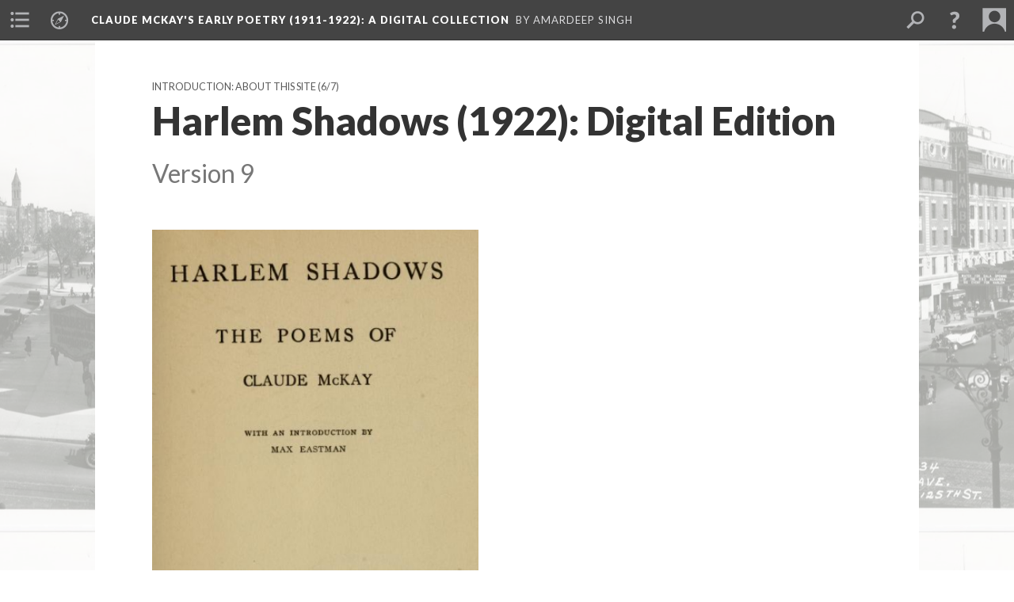

--- FILE ---
content_type: text/html; charset=UTF-8
request_url: https://scalar.lehigh.edu/mckay/harlem-shadows--digital-edition.9
body_size: 17258
content:
<?xml version="1.0" encoding="UTF-8"?>
<!DOCTYPE html>
<html xml:lang="en" lang="en"
	xmlns:rdf="http://www.w3.org/1999/02/22-rdf-syntax-ns#"
	xmlns:rdfs="http://www.w3.org/2000/01/rdf-schema#"
	xmlns:dc="http://purl.org/dc/elements/1.1/"
	xmlns:dcterms="http://purl.org/dc/terms/"
	xmlns:ctag="http://commontag.org/ns#"
	xmlns:art="http://simile.mit.edu/2003/10/ontologies/artstor#"
	xmlns:sioc="http://rdfs.org/sioc/ns#"
	xmlns:sioctypes="http://rdfs.org/sioc/types#"
	xmlns:foaf="http://xmlns.com/foaf/0.1/"
	xmlns:owl="http://www.w3.org/2002/07/owl#"
	xmlns:ov="http://open.vocab.org/terms/"
	xmlns:oac="http://www.openannotation.org/ns/"
	xmlns:scalar="http://scalar.usc.edu/2012/01/scalar-ns#"
	xmlns:shoah="http://tempuri.org/"
	xmlns:prov="http://www.w3.org/ns/prov#"
	xmlns:exif="http://ns.adobe.com/exif/1.0/"
	xmlns:iptc="http://ns.exiftool.ca/IPTC/IPTC/1.0/"
	xmlns:bibo="http://purl.org/ontology/bibo/"
	xmlns:id3="http://id3.org/id3v2.4.0#"
	xmlns:gpano="http://ns.google.com/photos/1.0/panorama/"
>
<head>
<title>Harlem Shadows (1922): Digital Edition</title>
<base href="https://scalar.lehigh.edu/mckay/harlem-shadows--digital-edition.9" />
<meta name="description" content="Harlem Shadows Digital Edition" />
<meta name="viewport" content="initial-scale=1, maximum-scale=1" />
<meta http-equiv="Content-Type" content="text/html; charset=UTF-8" />
<meta property="og:title" content="Claude McKay&#039;s Early Poetry (1911-1922): Harlem Shadows (1922): Digital Edition" />
<meta property="og:site_name" content="Claude McKay&#039;s Early Poetry (1911-1922): A Digital Collection" />
<meta property="og:url" content="https://scalar.lehigh.edu/mckay/harlem-shadows--digital-edition" />
<meta property="og:description" content="Harlem Shadows Digital Edition" />
<meta property="og:image" content="https://scalar.lehigh.edu/mckay/media/harlem%20shadows%20title%20page.png" />
<meta property="og:type" content="article" />
<link rel="canonical" href="https://scalar.lehigh.edu/mckay/harlem-shadows--digital-edition" />
<link rel="shortcut icon" href="https://scalar.lehigh.edu/system/application/views/arbors/html5_RDFa/favicon_16.gif" />
<link rel="apple-touch-icon" href="https://scalar.lehigh.edu/system/application/views/arbors/html5_RDFa/favicon_114.jpg" />
<link id="urn" rel="scalar:urn" href="urn:scalar:version:9859" />
<link id="view" href="plain" />
<link id="default_view" href="plain" />
<link id="primary_role" rel="scalar:primary_role" href="http://scalar.usc.edu/2012/01/scalar-ns#Path" />
<link id="scalar_version" href="2.6.9
" />
<link id="book_id" href="69" />
<link id="parent" href="https://scalar.lehigh.edu/mckay/" />
<link id="approot" href="https://scalar.lehigh.edu/system/application/" />
<link id="flowplayer_key" href="" />
<link id="soundcloud_id" href="" />
<link id="recaptcha2_site_key" href="6LfCABATAAAAAOsRajTRKynubzeWeb8Q_xyWgaEM" />
<link id="recaptcha_public_key" href="" />
<link id="google_maps_key" href="AIzaSyBu3q-qkMRJk0J3pRdmC6S8fQPvDhE5TxU" />
<link id="harvard_art_museums_key" href="" />
<link id="CI_elapsed_time" href="3.2419" />
<link type="text/css" rel="stylesheet" href="https://scalar.lehigh.edu/system/application/views/melons/cantaloupe/css/reset.css" />
<link type="text/css" rel="stylesheet" href="https://scalar.lehigh.edu/system/application/views/melons/cantaloupe/css/bootstrap.min.css" />
<link type="text/css" rel="stylesheet" href="https://scalar.lehigh.edu/system/application/views/melons/cantaloupe/css/bootstrap-accessibility.css" />
<link type="text/css" rel="stylesheet" href="https://scalar.lehigh.edu/system/application/views/melons/cantaloupe/../../widgets/mediaelement/css/annotorious.css" />
<link type="text/css" rel="stylesheet" href="https://scalar.lehigh.edu/system/application/views/melons/cantaloupe/../../widgets/mediaelement/mediaelement.css" />
<link type="text/css" rel="stylesheet" href="https://scalar.lehigh.edu/system/application/views/melons/cantaloupe/css/common.css" />
<link type="text/css" rel="stylesheet" href="https://scalar.lehigh.edu/system/application/views/melons/cantaloupe/css/scalarvis.css" />
<link type="text/css" rel="stylesheet" href="https://scalar.lehigh.edu/system/application/views/melons/cantaloupe/css/header.css" />
<link type="text/css" rel="stylesheet" href="https://scalar.lehigh.edu/system/application/views/melons/cantaloupe/css/widgets.css" />
<link type="text/css" rel="stylesheet" href="https://scalar.lehigh.edu/system/application/views/melons/cantaloupe/css/responsive.css" />
<link type="text/css" rel="stylesheet" href="https://scalar.lehigh.edu/system/application/views/melons/cantaloupe/css/timeline.css" />
<link type="text/css" rel="stylesheet" href="https://scalar.lehigh.edu/system/application/views/melons/cantaloupe/css/timeline.theme.scalar.css" />
<link type="text/css" rel="stylesheet" href="https://scalar.lehigh.edu/system/application/views/melons/cantaloupe/css/screen_print.css" media="screen,print" />
<script type="text/javascript" src="https://scalar.lehigh.edu/system/application/views/arbors/html5_RDFa/js/jquery-3.4.1.min.js"></script>
<script type="text/javascript" src="https://www.google.com/recaptcha/api.js?render=explicit"></script>
<script type="text/javascript" src="https://scalar.lehigh.edu/system/application/views/melons/cantaloupe/js/bootstrap.min.js"></script>
<script type="text/javascript" src="https://scalar.lehigh.edu/system/application/views/melons/cantaloupe/js/jquery.bootstrap-modal.js"></script>
<script type="text/javascript" src="https://scalar.lehigh.edu/system/application/views/melons/cantaloupe/js/jquery.bootstrap-accessibility.js"></script>
<script type="text/javascript" src="https://scalar.lehigh.edu/system/application/views/melons/cantaloupe/js/main.js"></script>
<script type="text/javascript" src="https://scalar.lehigh.edu/system/application/views/melons/cantaloupe/js/jquery.dotdotdot.js"></script>
<script type="text/javascript" src="https://scalar.lehigh.edu/system/application/views/melons/cantaloupe/js/jquery.scrollTo.min.js"></script>
<script type="text/javascript" src="https://scalar.lehigh.edu/system/application/views/melons/cantaloupe/js/scalarheader.jquery.js"></script>
<script type="text/javascript" src="https://scalar.lehigh.edu/system/application/views/melons/cantaloupe/js/scalarpage.jquery.js"></script>
<script type="text/javascript" src="https://scalar.lehigh.edu/system/application/views/melons/cantaloupe/js/scalarmedia.jquery.js"></script>
<script type="text/javascript" src="https://scalar.lehigh.edu/system/application/views/melons/cantaloupe/js/scalarmediadetails.jquery.js"></script>
<script type="text/javascript" src="https://scalar.lehigh.edu/system/application/views/melons/cantaloupe/js/scalarindex.jquery.js"></script>
<script type="text/javascript" src="https://scalar.lehigh.edu/system/application/views/melons/cantaloupe/js/scalarhelp.jquery.js"></script>
<script type="text/javascript" src="https://scalar.lehigh.edu/system/application/views/melons/cantaloupe/js/scalarcomments.jquery.js"></script>
<script type="text/javascript" src="https://scalar.lehigh.edu/system/application/views/melons/cantaloupe/js/scalarsearch.jquery.js"></script>
<script type="text/javascript" src="https://scalar.lehigh.edu/system/application/views/melons/cantaloupe/js/scalarvisualizations.jquery.js"></script>
<script type="text/javascript" src="https://scalar.lehigh.edu/system/application/views/melons/cantaloupe/js/scalarstructuredgallery.jquery.js"></script>
<script type="text/javascript" src="https://scalar.lehigh.edu/system/application/views/melons/cantaloupe/js/scalarwidgets.jquery.js"></script>
<script type="text/javascript" src="https://scalar.lehigh.edu/system/application/views/melons/cantaloupe/js/scalarlenses.jquery.js"></script>
<script type="text/javascript" src="https://scalar.lehigh.edu/system/application/views/melons/cantaloupe/js/jquery.tabbing.js"></script>
<style>
h1 {
    font-size: 2.5em; /* 40px/16=2.5em */
font-family: ‘Book Antiqua’, Georgia, Garamond, ‘Times New Roman’, Times, serif;
}

h2 {
    font-size: 1.875em; /* 30px/16=1.875em */
font-family: ‘Book Antiqua’, Georgia, Garamond, ‘Times New Roman’, Times, serif;
}

p {
    font-size: 0.875em; /* 14px/16=0.875em */
font-family: ‘Book Antiqua’, Georgia, Garamond, ‘Times New Roman’, Times, serif;
padding-right: 10px;
}

table, th, td {
    border: 1px solid black;
    padding: 10px;
margin: 10px;
}

th, td {
    padding: 10px;
}
tr:hover {background-color: #f5f5f5}

</style>
<script>
(function(i,s,o,g,r,a,m){i['GoogleAnalyticsObject']=r;i[r]=i[r]||function(){
  (i[r].q=i[r].q||[]).push(arguments)},i[r].l=1*new Date();a=s.createElement(o),
  m=s.getElementsByTagName(o)[0];a.async=1;a.src=g;m.parentNode.insertBefore(a,m)
  })(window,document,'script','https://www.google-analytics.com/analytics.js','ga');

  ga('create', 'UA-78752988-2', 'auto');
  ga('send', 'pageview');

</script>
</head>
<body class="primary_role_path" style="background-image:url(https://scalar.lehigh.edu/mckay/media/nypl-digitalcollections-45aff4c0-c630-0130-9e95-58d385a7bbd0-001-w.jpg);">

<article role="main">
	<header>
		<noscript><div class="error notice-js-required"><p>This site requires Javascript to be turned on. Please <a href="http://www.btny.purdue.edu/enablejavascript.html">enable Javascript</a> and reload the page.</p></div></noscript>
		<!-- Book -->
		<span resource="https://scalar.lehigh.edu/mckay" typeof="scalar:Book">
			<span property="dcterms:title" content="Claude McKay&#039;s Early Poetry (1911-1922)"><a id="book-title" href="https://scalar.lehigh.edu/mckay/index"><span data-duplicatable="true">Claude McKay's Early Poetry (1911-1922)</span><span class="subtitle">: A Digital Collection</span></a></span>
			<a class="metadata" tabindex="-1" inert rel="dcterms:hasPart" href="https://scalar.lehigh.edu/mckay/harlem-shadows--digital-edition"></a>
			<a class="metadata" tabindex="-1" inert rel="dcterms:tableOfContents" href="https://scalar.lehigh.edu/mckay/toc"></a>
			<a class="metadata" tabindex="-1" inert rel="sioc:has_owner" href="https://scalar.lehigh.edu/mckay/users/48#index=0&role=author&listed=1"></a>
		</span>
		<span inert resource="https://scalar.lehigh.edu/mckay/toc" typeof="scalar:Page">
			<span class="metadata" property="dcterms:title">Main Menu</span>
			<a class="metadata" tabindex="-1" rel="dcterms:references" href="https://scalar.lehigh.edu/mckay/introduction-about-this-site#index=1"></a>
			<a class="metadata" tabindex="-1" rel="dcterms:references" href="https://scalar.lehigh.edu/mckay/constab-ballads-1912#index=2"></a>
			<a class="metadata" tabindex="-1" rel="dcterms:references" href="https://scalar.lehigh.edu/mckay/songs-of-jamaica-1912#index=3"></a>
			<a class="metadata" tabindex="-1" rel="dcterms:references" href="https://scalar.lehigh.edu/mckay/communist-poetry#index=4"></a>
			<a class="metadata" tabindex="-1" rel="dcterms:references" href="https://scalar.lehigh.edu/mckay/workers-dreadnought-poetry#index=5"></a>
			<a class="metadata" tabindex="-1" rel="dcterms:references" href="https://scalar.lehigh.edu/mckay/spring-in-new-hampshire--digital-edition#index=6"></a>
			<a class="metadata" tabindex="-1" rel="dcterms:references" href="https://scalar.lehigh.edu/mckay/harlem-shadows--digital-edition#index=7"></a>
			<a class="metadata" tabindex="-1" rel="dcterms:references" href="https://scalar.lehigh.edu/mckay/selected-poems-of-claude-mckay-1953#index=8"></a>
			<a class="metadata" tabindex="-1" rel="dcterms:references" href="https://scalar.lehigh.edu/mckay/criticism-and-contextual-essays#index=9"></a>
			<a class="metadata" tabindex="-1" rel="dcterms:references" href="https://scalar.lehigh.edu/mckay/works-cited#index=10"></a>
			<a class="metadata" tabindex="-1" rel="dcterms:references" href="https://scalar.lehigh.edu/mckay/teixml-editions#index=11"></a>
		</span>
		<span inert resource="https://scalar.lehigh.edu/mckay/introduction-about-this-site" typeof="scalar:Composite">
			<a class="metadata" tabindex="-1" rel="dcterms:hasVersion" href="https://scalar.lehigh.edu/mckay/introduction-about-this-site.18"></a>
			<a class="metadata" tabindex="-1" rel="dcterms:isPartOf" href="https://scalar.lehigh.edu/mckay"></a>
		</span>
		<span inert resource="https://scalar.lehigh.edu/mckay/introduction-about-this-site.18" typeof="scalar:Version">
			<span class="metadata" property="dcterms:title">Introduction: About this Site</span>
			<span class="metadata" property="dcterms:description">Amardeep Singh, Lehigh University</span>
			<a class="metadata" tabindex="-1" rel="dcterms:isVersionOf" href="https://scalar.lehigh.edu/mckay/introduction-about-this-site"></a>
		</span>
		<span inert resource="https://scalar.lehigh.edu/mckay/constab-ballads-1912" typeof="scalar:Composite">
			<a class="metadata" tabindex="-1" rel="dcterms:hasVersion" href="https://scalar.lehigh.edu/mckay/constab-ballads-1912.10"></a>
			<a class="metadata" tabindex="-1" rel="dcterms:isPartOf" href="https://scalar.lehigh.edu/mckay"></a>
		</span>
		<span inert resource="https://scalar.lehigh.edu/mckay/constab-ballads-1912.10" typeof="scalar:Version">
			<span class="metadata" property="dcterms:title">Constab Ballads (1912) -- Digital Edition</span>
			<span class="metadata" property="dcterms:description">Claude McKay's "Constab Ballads"</span>
			<a class="metadata" tabindex="-1" rel="dcterms:isVersionOf" href="https://scalar.lehigh.edu/mckay/constab-ballads-1912"></a>
		</span>
		<span inert resource="https://scalar.lehigh.edu/mckay/songs-of-jamaica-1912" typeof="scalar:Composite">
			<a class="metadata" tabindex="-1" rel="dcterms:hasVersion" href="https://scalar.lehigh.edu/mckay/songs-of-jamaica-1912.27"></a>
			<a class="metadata" tabindex="-1" rel="dcterms:isPartOf" href="https://scalar.lehigh.edu/mckay"></a>
		</span>
		<span inert resource="https://scalar.lehigh.edu/mckay/songs-of-jamaica-1912.27" typeof="scalar:Version">
			<span class="metadata" property="dcterms:title">Songs of Jamaica (1912): Digital Edition</span>
			<span class="metadata" property="dcterms:description">Book of poetry by Claude McKay. Preface by Walter Jekyll.</span>
			<a class="metadata" tabindex="-1" rel="dcterms:isVersionOf" href="https://scalar.lehigh.edu/mckay/songs-of-jamaica-1912"></a>
		</span>
		<span inert resource="https://scalar.lehigh.edu/mckay/communist-poetry" typeof="scalar:Composite">
			<a class="metadata" tabindex="-1" rel="dcterms:hasVersion" href="https://scalar.lehigh.edu/mckay/communist-poetry.27"></a>
			<a class="metadata" tabindex="-1" rel="dcterms:isPartOf" href="https://scalar.lehigh.edu/mckay"></a>
		</span>
		<span inert resource="https://scalar.lehigh.edu/mckay/communist-poetry.27" typeof="scalar:Version">
			<span class="metadata" property="dcterms:title">Early Uncollected Poetry (1911-1922)</span>
			<span class="metadata" property="dcterms:description">Uncollected Poems by Claude McKay published in Jamaican, British, and American magazines</span>
			<a class="metadata" tabindex="-1" rel="dcterms:isVersionOf" href="https://scalar.lehigh.edu/mckay/communist-poetry"></a>
		</span>
		<span inert resource="https://scalar.lehigh.edu/mckay/workers-dreadnought-poetry" typeof="scalar:Composite">
			<a class="metadata" tabindex="-1" rel="dcterms:hasVersion" href="https://scalar.lehigh.edu/mckay/workers-dreadnought-poetry.2"></a>
			<a class="metadata" tabindex="-1" rel="dcterms:isPartOf" href="https://scalar.lehigh.edu/mckay"></a>
		</span>
		<span inert resource="https://scalar.lehigh.edu/mckay/workers-dreadnought-poetry.2" typeof="scalar:Version">
			<span class="metadata" property="dcterms:title">Workers Dreadnought Poetry</span>
			<span class="metadata" property="dcterms:description"></span>
			<a class="metadata" tabindex="-1" rel="dcterms:isVersionOf" href="https://scalar.lehigh.edu/mckay/workers-dreadnought-poetry"></a>
		</span>
		<span inert resource="https://scalar.lehigh.edu/mckay/spring-in-new-hampshire--digital-edition" typeof="scalar:Composite">
			<a class="metadata" tabindex="-1" rel="dcterms:hasVersion" href="https://scalar.lehigh.edu/mckay/spring-in-new-hampshire--digital-edition.6"></a>
			<a class="metadata" tabindex="-1" rel="dcterms:isPartOf" href="https://scalar.lehigh.edu/mckay"></a>
		</span>
		<span inert resource="https://scalar.lehigh.edu/mckay/spring-in-new-hampshire--digital-edition.6" typeof="scalar:Version">
			<span class="metadata" property="dcterms:title">Spring in New Hampshire (1920): Digital Edition</span>
			<span class="metadata" property="dcterms:description"></span>
			<a class="metadata" tabindex="-1" rel="dcterms:isVersionOf" href="https://scalar.lehigh.edu/mckay/spring-in-new-hampshire--digital-edition"></a>
		</span>
		<span inert resource="https://scalar.lehigh.edu/mckay/selected-poems-of-claude-mckay-1953" typeof="scalar:Composite">
			<a class="metadata" tabindex="-1" rel="dcterms:hasVersion" href="https://scalar.lehigh.edu/mckay/selected-poems-of-claude-mckay-1953.6"></a>
			<a class="metadata" tabindex="-1" rel="dcterms:isPartOf" href="https://scalar.lehigh.edu/mckay"></a>
		</span>
		<span inert resource="https://scalar.lehigh.edu/mckay/selected-poems-of-claude-mckay-1953.6" typeof="scalar:Version">
			<span class="metadata" property="dcterms:title">Selected Poems of Claude McKay (1953)</span>
			<span class="metadata" property="dcterms:description">Approximating the Table of Contents of "Selected Poems of Claude McKay"</span>
			<a class="metadata" tabindex="-1" rel="dcterms:isVersionOf" href="https://scalar.lehigh.edu/mckay/selected-poems-of-claude-mckay-1953"></a>
		</span>
		<span inert resource="https://scalar.lehigh.edu/mckay/criticism-and-contextual-essays" typeof="scalar:Composite">
			<a class="metadata" tabindex="-1" rel="dcterms:hasVersion" href="https://scalar.lehigh.edu/mckay/criticism-and-contextual-essays.8"></a>
			<a class="metadata" tabindex="-1" rel="dcterms:isPartOf" href="https://scalar.lehigh.edu/mckay"></a>
		</span>
		<span inert resource="https://scalar.lehigh.edu/mckay/criticism-and-contextual-essays.8" typeof="scalar:Version">
			<span class="metadata" property="dcterms:title">Criticism and Contextual Essays</span>
			<span class="metadata" property="dcterms:description"></span>
			<a class="metadata" tabindex="-1" rel="dcterms:isVersionOf" href="https://scalar.lehigh.edu/mckay/criticism-and-contextual-essays"></a>
		</span>
		<span inert resource="https://scalar.lehigh.edu/mckay/works-cited" typeof="scalar:Composite">
			<a class="metadata" tabindex="-1" rel="dcterms:hasVersion" href="https://scalar.lehigh.edu/mckay/works-cited.5"></a>
			<a class="metadata" tabindex="-1" rel="dcterms:isPartOf" href="https://scalar.lehigh.edu/mckay"></a>
		</span>
		<span inert resource="https://scalar.lehigh.edu/mckay/works-cited.5" typeof="scalar:Version">
			<span class="metadata" property="dcterms:title">Works Cited</span>
			<span class="metadata" property="dcterms:description">Works Cited for "Claude McKay's Early Poetry (1912-1922)"</span>
			<a class="metadata" tabindex="-1" rel="dcterms:isVersionOf" href="https://scalar.lehigh.edu/mckay/works-cited"></a>
		</span>
		<span inert resource="https://scalar.lehigh.edu/mckay/teixml-editions" typeof="scalar:Composite">
			<a class="metadata" tabindex="-1" rel="dcterms:hasVersion" href="https://scalar.lehigh.edu/mckay/teixml-editions.2"></a>
			<a class="metadata" tabindex="-1" rel="dcterms:isPartOf" href="https://scalar.lehigh.edu/mckay"></a>
		</span>
		<span inert resource="https://scalar.lehigh.edu/mckay/teixml-editions.2" typeof="scalar:Version">
			<span class="metadata" property="dcterms:title">TEI/XML Editions (in progress/coming soon)</span>
			<span class="metadata" property="dcterms:description">Links to TEI versions of these texts</span>
			<a class="metadata" tabindex="-1" rel="dcterms:isVersionOf" href="https://scalar.lehigh.edu/mckay/teixml-editions"></a>
		</span>
		<span resource="https://scalar.lehigh.edu/mckay/users/48" typeof="foaf:Person">
			<span class="metadata" aria-hidden="true" property="foaf:name">Amardeep Singh</span>
			<a class="metadata" tabindex="-1" aria-hidden="true" rel="foaf:homepage" href="http://www.electrostani.com"></a>
			<span class="metadata" aria-hidden="true" property="foaf:mbox_sha1sum">c185e79df2fca428277052b90841c4aba30044e1</span>
		</span>
		<!-- Page -->
		<h1 property="dcterms:title">Harlem Shadows (1922): Digital Edition</h1>
		<span resource="https://scalar.lehigh.edu/mckay/harlem-shadows--digital-edition" typeof="scalar:Composite">
			<a class="metadata" tabindex="-1" inert rel="dcterms:hasVersion" href="https://scalar.lehigh.edu/mckay/harlem-shadows--digital-edition.9"></a>
			<a class="metadata" tabindex="-1" inert rel="dcterms:isPartOf" href="https://scalar.lehigh.edu/mckay"></a>
			<span class="metadata" aria-hidden="true" property="scalar:isLive">1</span>
			<a class="metadata" tabindex="-1" aria-hidden="true" rel="prov:wasAttributedTo" href="https://scalar.lehigh.edu/mckay/users/48"></a>
			<span class="metadata" aria-hidden="true" property="dcterms:created">2016-11-11T15:05:16+00:00</span>
			<a class="metadata" tabindex="-1" aria-hidden="true" rel="scalar:urn" href="urn:scalar:content:1576"></a>
		</span>
		<span resource="https://scalar.lehigh.edu/mckay/users/48" typeof="foaf:Person">
			<span class="metadata" aria-hidden="true" property="foaf:name">Amardeep Singh</span>
			<a class="metadata" tabindex="-1" aria-hidden="true" rel="foaf:homepage" href="http://www.electrostani.com"></a>
			<span class="metadata" aria-hidden="true" property="foaf:mbox_sha1sum">c185e79df2fca428277052b90841c4aba30044e1</span>
		</span>
		<span class="metadata" inert id="book-id">69</span>
		<a class="metadata" tabindex="-1" inert rel="dcterms:isVersionOf" href="https://scalar.lehigh.edu/mckay/harlem-shadows--digital-edition"></a>
		<span class="metadata" aria-hidden="true" property="ov:versionnumber">9</span>
		<span class="metadata" aria-hidden="true" property="dcterms:description">Harlem Shadows Digital Edition</span>
		<span class="metadata" aria-hidden="true" property="scalar:defaultView">plain</span>
		<a class="metadata" tabindex="-1" aria-hidden="true" rel="prov:wasAttributedTo" href="https://scalar.lehigh.edu/mckay/users/48"></a>
		<span class="metadata" aria-hidden="true" property="dcterms:created">2017-06-20T15:16:36+00:00</span>
		<a class="metadata" tabindex="-1" aria-hidden="true" rel="scalar:urn" href="urn:scalar:version:9859"></a>
		<span resource="https://scalar.lehigh.edu/mckay/users/48" typeof="foaf:Person">
			<span class="metadata" aria-hidden="true" property="foaf:name">Amardeep Singh</span>
			<a class="metadata" tabindex="-1" aria-hidden="true" rel="foaf:homepage" href="http://www.electrostani.com"></a>
			<span class="metadata" aria-hidden="true" property="foaf:mbox_sha1sum">c185e79df2fca428277052b90841c4aba30044e1</span>
		</span>
	</header>
	<span property="sioc:content"><a name="scalar-inline-media" class="inline" data-size="medium" data-align="left" data-caption="description" data-annotations="" href="https://scalar.lehigh.edu/mckay/media/harlem shadows title page.png" resource="media/harlem-shadows-1922-title-page"></a><br />Here we present a digital edition of&nbsp;<em>Harlem Shadows </em>with poems in the original order of publication. This book was first published in New York in 1922. It was McKay&#39;s fourth book of poetry, but his first published in the U.S.&nbsp;<br /><br />A number of the poems contained in&nbsp;<em>Harlem Shadows&nbsp;</em>were first published in earlier collections like the British <i>Spring in New Hampshire</i>, as well as in various literary magazines in England and the U.S. Where possible, I have included Metadata with information about original dates of publication for poems that appeared in multiple venues between 1916 and 1922.&nbsp;<br /><br />Many poems in <em>Harlem Shadows </em>are marked by&nbsp;thematic tags. As of November 2016, we have focused on a limited array of tags: <a href="race">race</a>, <a href="class">class</a>, <a href="city">city</a>, <a href="sexuality">sexuality</a>, <a href="nature">nature</a>, <a href="home">home</a>. Users can see how the different thematic tags relate to each other in a network diagram using the menus on the upper corner of the screen (go to &quot;Visualization&quot; and then select &quot;Tag&quot;).&nbsp;<br /><br />The text of the poems here was extracted from a &quot;dirty OCR&quot; version of the collection derived from the Internet Archive. Cleaning of the OCR, editing for the web, and thematic tagging was performed by the seven students mentioned on the home page for this site. The site has been rebuilt in Scalar by Amardeep Singh; additional metadata has also been added by Amardeep Singh.&nbsp;<br /><br />--Amardeep Singh. November 2016</span>

	<section>
		<h1>This page has paths:</h1>
		<ol class="has_paths">
			<!-- Inward item -->
			<li resource="urn:scalar:path:10832:9859:6" typeof="oac:Annotation">
				<a inert rel="oac:hasBody" href="https://scalar.lehigh.edu/mckay/introduction-about-this-site.16"></a>
				<span resource="https://scalar.lehigh.edu/mckay/introduction-about-this-site" typeof="scalar:Composite">
					<a inert rel="dcterms:hasVersion" href="https://scalar.lehigh.edu/mckay/introduction-about-this-site.16"></a>
					<span class="metadata" aria-hidden="true" property="scalar:isLive">1</span>
					<span class="metadata" aria-hidden="true" property="scalar:banner">media/claude mckay early poetry splash image.png</span>
					<a class="metadata" tabindex="-1" aria-hidden="true" rel="prov:wasAttributedTo" href="https://scalar.lehigh.edu/mckay/users/48"></a>
					<span class="metadata" aria-hidden="true" property="dcterms:created">2017-06-23T11:35:07+00:00</span>
					<a class="metadata" tabindex="-1" aria-hidden="true" rel="scalar:urn" href="urn:scalar:content:3054"></a>
				</span>
				<span resource="https://scalar.lehigh.edu/mckay/users/48" typeof="foaf:Person">
					<span class="metadata" aria-hidden="true" property="foaf:name">Amardeep Singh</span>
					<a class="metadata" tabindex="-1" aria-hidden="true" rel="foaf:homepage" href="http://www.electrostani.com"></a>
					<span class="metadata" aria-hidden="true" property="foaf:mbox_sha1sum">c185e79df2fca428277052b90841c4aba30044e1</span>
				</span>
				<span resource="https://scalar.lehigh.edu/mckay/introduction-about-this-site.16" typeof="scalar:Version">
					<a inert rel="dcterms:isVersionOf" href="https://scalar.lehigh.edu/mckay/introduction-about-this-site"></a>
					<span inert property="dcterms:title" content="Introduction: About this Site">
						<a href="https://scalar.lehigh.edu/mckay/introduction-about-this-site">Introduction: About this Site</a>
					</span>
					<span inert property="scalar:fullname">Amardeep Singh</span>
					<span class="metadata" aria-hidden="true" property="ov:versionnumber">16</span>
					<span class="metadata" aria-hidden="true" property="dcterms:description">Amardeep Singh, Lehigh University</span>
					<span class="metadata" aria-hidden="true" property="scalar:defaultView">image_header</span>
					<span class="metadata" aria-hidden="true" property="scalar:continue_to_content_id">2736</span>
					<a class="metadata" tabindex="-1" aria-hidden="true" rel="prov:wasAttributedTo" href="https://scalar.lehigh.edu/mckay/users/48"></a>
					<span class="metadata" aria-hidden="true" property="dcterms:created">2017-07-24T15:04:09+00:00</span>
					<a class="metadata" tabindex="-1" aria-hidden="true" rel="scalar:urn" href="urn:scalar:version:10832"></a>
				</span>
				<span inert resource="https://scalar.lehigh.edu/mckay/users/48" typeof="foaf:Person">
					<span class="metadata" aria-hidden="true" property="foaf:name">Amardeep Singh</span>
					<a class="metadata" tabindex="-1" aria-hidden="true" rel="foaf:homepage" href="http://www.electrostani.com"></a>
					<span class="metadata" aria-hidden="true" property="foaf:mbox_sha1sum">c185e79df2fca428277052b90841c4aba30044e1</span>
				</span>
				<a rel="oac:hasTarget" href="https://scalar.lehigh.edu/mckay/harlem-shadows--digital-edition.9#index=6"></a>
				<!-- Items that the inward item contains -->
				<aside>
					<h4>Contents of this path:</h4>
					<ol class="path_of">
						<li class="" resource="urn:scalar:path:10832:10821:1" typeof="oac:Annotation">
							<a rel="oac:hasBody" href="https://scalar.lehigh.edu/mckay/introduction-about-this-site.16"></a>
							<span inert resource="https://scalar.lehigh.edu/mckay/songs-of-jamaica-1912" typeof="scalar:Composite">
								<a rel="dcterms:hasVersion" href="https://scalar.lehigh.edu/mckay/songs-of-jamaica-1912.27"></a>
								<span class="metadata" aria-hidden="true" property="scalar:isLive">1</span>
								<a class="metadata" tabindex="-1" aria-hidden="true" rel="prov:wasAttributedTo" href="https://scalar.lehigh.edu/mckay/users/48"></a>
								<span class="metadata" aria-hidden="true" property="dcterms:created">2017-06-19T12:28:05+00:00</span>
								<a class="metadata" tabindex="-1" aria-hidden="true" rel="scalar:urn" href="urn:scalar:content:2989"></a>
							</span>
							<span inert resource="https://scalar.lehigh.edu/mckay/songs-of-jamaica-1912.27" typeof="scalar:Version">
								<a rel="dcterms:isVersionOf" href="https://scalar.lehigh.edu/mckay/songs-of-jamaica-1912"></a>
								<span property="dcterms:title" content="Songs of Jamaica (1912): Digital Edition">
									<a href="https://scalar.lehigh.edu/mckay/songs-of-jamaica-1912">Songs of Jamaica (1912): Digital Edition</a>
								</span>
								<span class="metadata" aria-hidden="true" property="ov:versionnumber">27</span>
								<span class="metadata" aria-hidden="true" property="dcterms:description">Book of poetry by Claude McKay. Preface by Walter Jekyll.</span>
								<span class="metadata" aria-hidden="true" property="scalar:defaultView">plain</span>
								<a class="metadata" tabindex="-1" aria-hidden="true" rel="prov:wasAttributedTo" href="https://scalar.lehigh.edu/mckay/users/48"></a>
								<span class="metadata" aria-hidden="true" property="dcterms:created">2017-07-18T15:33:23+00:00</span>
								<a class="metadata" tabindex="-1" aria-hidden="true" rel="scalar:urn" href="urn:scalar:version:10821"></a>
							</span>
							<a rel="oac:hasTarget" href="https://scalar.lehigh.edu/mckay/songs-of-jamaica-1912.27#index=1"></a>
						</li>
						<li class="" resource="urn:scalar:path:10832:11518:2" typeof="oac:Annotation">
							<a rel="oac:hasBody" href="https://scalar.lehigh.edu/mckay/introduction-about-this-site.16"></a>
							<span inert resource="https://scalar.lehigh.edu/mckay/constab-ballads-1912" typeof="scalar:Composite">
								<a rel="dcterms:hasVersion" href="https://scalar.lehigh.edu/mckay/constab-ballads-1912.10"></a>
								<span class="metadata" aria-hidden="true" property="scalar:isLive">1</span>
								<a class="metadata" tabindex="-1" aria-hidden="true" rel="prov:wasAttributedTo" href="https://scalar.lehigh.edu/mckay/users/48"></a>
								<span class="metadata" aria-hidden="true" property="dcterms:created">2017-06-06T16:58:53+00:00</span>
								<a class="metadata" tabindex="-1" aria-hidden="true" rel="scalar:urn" href="urn:scalar:content:2928"></a>
							</span>
							<span inert resource="https://scalar.lehigh.edu/mckay/constab-ballads-1912.10" typeof="scalar:Version">
								<a rel="dcterms:isVersionOf" href="https://scalar.lehigh.edu/mckay/constab-ballads-1912"></a>
								<span property="dcterms:title" content="Constab Ballads (1912) -- Digital Edition">
									<a href="https://scalar.lehigh.edu/mckay/constab-ballads-1912">Constab Ballads (1912) -- Digital Edition</a>
								</span>
								<span class="metadata" aria-hidden="true" property="ov:versionnumber">10</span>
								<span class="metadata" aria-hidden="true" property="dcterms:description">Claude McKay's "Constab Ballads"</span>
								<span class="metadata" aria-hidden="true" property="scalar:defaultView">plain</span>
								<a class="metadata" tabindex="-1" aria-hidden="true" rel="prov:wasAttributedTo" href="https://scalar.lehigh.edu/mckay/users/48"></a>
								<span class="metadata" aria-hidden="true" property="dcterms:created">2018-03-22T16:39:54+00:00</span>
								<a class="metadata" tabindex="-1" aria-hidden="true" rel="scalar:urn" href="urn:scalar:version:11518"></a>
								<span class="metadata" aria-hidden="true" property="dcterms:spatial">17.9860598,-76.8135632</span>
							</span>
							<a rel="oac:hasTarget" href="https://scalar.lehigh.edu/mckay/constab-ballads-1912.10#index=2"></a>
						</li>
						<li class="" resource="urn:scalar:path:10832:10825:3" typeof="oac:Annotation">
							<a rel="oac:hasBody" href="https://scalar.lehigh.edu/mckay/introduction-about-this-site.16"></a>
							<span inert resource="https://scalar.lehigh.edu/mckay/communist-poetry" typeof="scalar:Composite">
								<a rel="dcterms:hasVersion" href="https://scalar.lehigh.edu/mckay/communist-poetry.27"></a>
								<span class="metadata" aria-hidden="true" property="scalar:isLive">1</span>
								<a class="metadata" tabindex="-1" aria-hidden="true" rel="prov:wasAttributedTo" href="https://scalar.lehigh.edu/mckay/users/48"></a>
								<span class="metadata" aria-hidden="true" property="dcterms:created">2016-11-11T16:19:19+00:00</span>
								<a class="metadata" tabindex="-1" aria-hidden="true" rel="scalar:urn" href="urn:scalar:content:1598"></a>
							</span>
							<span inert resource="https://scalar.lehigh.edu/mckay/communist-poetry.27" typeof="scalar:Version">
								<a rel="dcterms:isVersionOf" href="https://scalar.lehigh.edu/mckay/communist-poetry"></a>
								<span property="dcterms:title" content="Early Uncollected Poetry (1911-1922)">
									<a href="https://scalar.lehigh.edu/mckay/communist-poetry">Early Uncollected Poetry (1911-1922)</a>
								</span>
								<span class="metadata" aria-hidden="true" property="ov:versionnumber">27</span>
								<span class="metadata" aria-hidden="true" property="dcterms:description">Uncollected Poems by Claude McKay published in Jamaican, British, and American magazines</span>
								<span class="metadata" aria-hidden="true" property="scalar:defaultView">plain</span>
								<a class="metadata" tabindex="-1" aria-hidden="true" rel="prov:wasAttributedTo" href="https://scalar.lehigh.edu/mckay/users/48"></a>
								<span class="metadata" aria-hidden="true" property="dcterms:created">2017-07-18T17:59:38+00:00</span>
								<a class="metadata" tabindex="-1" aria-hidden="true" rel="scalar:urn" href="urn:scalar:version:10825"></a>
							</span>
							<a rel="oac:hasTarget" href="https://scalar.lehigh.edu/mckay/communist-poetry.27#index=3"></a>
						</li>
						<li class="" resource="urn:scalar:path:10832:9861:4" typeof="oac:Annotation">
							<a rel="oac:hasBody" href="https://scalar.lehigh.edu/mckay/introduction-about-this-site.16"></a>
							<span inert resource="https://scalar.lehigh.edu/mckay/workers-dreadnought-poetry" typeof="scalar:Composite">
								<a rel="dcterms:hasVersion" href="https://scalar.lehigh.edu/mckay/workers-dreadnought-poetry.2"></a>
								<span class="metadata" aria-hidden="true" property="scalar:isLive">1</span>
								<a class="metadata" tabindex="-1" aria-hidden="true" rel="prov:wasAttributedTo" href="https://scalar.lehigh.edu/mckay/users/48"></a>
								<span class="metadata" aria-hidden="true" property="dcterms:created">2016-11-14T23:05:06+00:00</span>
								<a class="metadata" tabindex="-1" aria-hidden="true" rel="scalar:urn" href="urn:scalar:content:1706"></a>
							</span>
							<span inert resource="https://scalar.lehigh.edu/mckay/workers-dreadnought-poetry.2" typeof="scalar:Version">
								<a rel="dcterms:isVersionOf" href="https://scalar.lehigh.edu/mckay/workers-dreadnought-poetry"></a>
								<span property="dcterms:title" content="Workers Dreadnought Poetry">
									<a href="https://scalar.lehigh.edu/mckay/workers-dreadnought-poetry">Workers Dreadnought Poetry</a>
								</span>
								<span class="metadata" aria-hidden="true" property="ov:versionnumber">2</span>
								<span class="metadata" aria-hidden="true" property="scalar:defaultView">plain</span>
								<a class="metadata" tabindex="-1" aria-hidden="true" rel="prov:wasAttributedTo" href="https://scalar.lehigh.edu/mckay/users/48"></a>
								<span class="metadata" aria-hidden="true" property="dcterms:created">2017-06-20T15:22:26+00:00</span>
								<a class="metadata" tabindex="-1" aria-hidden="true" rel="scalar:urn" href="urn:scalar:version:9861"></a>
							</span>
							<a rel="oac:hasTarget" href="https://scalar.lehigh.edu/mckay/workers-dreadnought-poetry.2#index=4"></a>
						</li>
						<li class="prev-page" resource="urn:scalar:path:10832:9857:5" typeof="oac:Annotation">
							<a rel="oac:hasBody" href="https://scalar.lehigh.edu/mckay/introduction-about-this-site.16"></a>
							<span inert resource="https://scalar.lehigh.edu/mckay/spring-in-new-hampshire--digital-edition" typeof="scalar:Composite">
								<a rel="dcterms:hasVersion" href="https://scalar.lehigh.edu/mckay/spring-in-new-hampshire--digital-edition.6"></a>
								<span class="metadata" aria-hidden="true" property="scalar:isLive">1</span>
								<a class="metadata" tabindex="-1" aria-hidden="true" rel="prov:wasAttributedTo" href="https://scalar.lehigh.edu/mckay/users/48"></a>
								<span class="metadata" aria-hidden="true" property="dcterms:created">2016-11-14T22:52:30+00:00</span>
								<a class="metadata" tabindex="-1" aria-hidden="true" rel="scalar:urn" href="urn:scalar:content:1705"></a>
							</span>
							<span inert resource="https://scalar.lehigh.edu/mckay/spring-in-new-hampshire--digital-edition.6" typeof="scalar:Version">
								<a rel="dcterms:isVersionOf" href="https://scalar.lehigh.edu/mckay/spring-in-new-hampshire--digital-edition"></a>
								<span property="dcterms:title" content="Spring in New Hampshire (1920): Digital Edition">
									<a href="https://scalar.lehigh.edu/mckay/spring-in-new-hampshire--digital-edition">Spring in New Hampshire (1920): Digital Edition</a>
								</span>
								<span class="metadata" aria-hidden="true" property="ov:versionnumber">6</span>
								<span class="metadata" aria-hidden="true" property="scalar:defaultView">plain</span>
								<a class="metadata" tabindex="-1" aria-hidden="true" rel="prov:wasAttributedTo" href="https://scalar.lehigh.edu/mckay/users/48"></a>
								<span class="metadata" aria-hidden="true" property="dcterms:created">2017-06-20T15:12:42+00:00</span>
								<a class="metadata" tabindex="-1" aria-hidden="true" rel="scalar:urn" href="urn:scalar:version:9857"></a>
							</span>
							<a rel="oac:hasTarget" href="https://scalar.lehigh.edu/mckay/spring-in-new-hampshire--digital-edition.6#index=5"></a>
						</li>
						<li class="current-page" resource="urn:scalar:path:10832:9859:6" typeof="oac:Annotation">
							<a rel="oac:hasBody" href="https://scalar.lehigh.edu/mckay/introduction-about-this-site.16"></a>
							<span inert resource="https://scalar.lehigh.edu/mckay/harlem-shadows--digital-edition" typeof="scalar:Composite">
								<a rel="dcterms:hasVersion" href="https://scalar.lehigh.edu/mckay/harlem-shadows--digital-edition.9"></a>
								<span class="metadata" aria-hidden="true" property="scalar:isLive">1</span>
								<a class="metadata" tabindex="-1" aria-hidden="true" rel="prov:wasAttributedTo" href="https://scalar.lehigh.edu/mckay/users/48"></a>
								<span class="metadata" aria-hidden="true" property="dcterms:created">2016-11-11T15:05:16+00:00</span>
								<a class="metadata" tabindex="-1" aria-hidden="true" rel="scalar:urn" href="urn:scalar:content:1576"></a>
							</span>
							<span inert resource="https://scalar.lehigh.edu/mckay/harlem-shadows--digital-edition.9" typeof="scalar:Version">
								<a rel="dcterms:isVersionOf" href="https://scalar.lehigh.edu/mckay/harlem-shadows--digital-edition"></a>
								<span property="dcterms:title" content="Harlem Shadows (1922): Digital Edition">
									<a href="https://scalar.lehigh.edu/mckay/harlem-shadows--digital-edition">Harlem Shadows (1922): Digital Edition</a>
								</span>
								<span class="metadata" aria-hidden="true" property="ov:versionnumber">9</span>
								<span class="metadata" aria-hidden="true" property="dcterms:description">Harlem Shadows Digital Edition</span>
								<span class="metadata" aria-hidden="true" property="scalar:defaultView">plain</span>
								<a class="metadata" tabindex="-1" aria-hidden="true" rel="prov:wasAttributedTo" href="https://scalar.lehigh.edu/mckay/users/48"></a>
								<span class="metadata" aria-hidden="true" property="dcterms:created">2017-06-20T15:16:36+00:00</span>
								<a class="metadata" tabindex="-1" aria-hidden="true" rel="scalar:urn" href="urn:scalar:version:9859"></a>
							</span>
							<a rel="oac:hasTarget" href="https://scalar.lehigh.edu/mckay/harlem-shadows--digital-edition.9#index=6"></a>
						</li>
						<li class="next-page" resource="urn:scalar:path:10832:6240:7" typeof="oac:Annotation">
							<a rel="oac:hasBody" href="https://scalar.lehigh.edu/mckay/introduction-about-this-site.16"></a>
							<span inert resource="https://scalar.lehigh.edu/mckay/criticism-and-contextual-essays" typeof="scalar:Composite">
								<a rel="dcterms:hasVersion" href="https://scalar.lehigh.edu/mckay/criticism-and-contextual-essays.8"></a>
								<span class="metadata" aria-hidden="true" property="scalar:isLive">1</span>
								<a class="metadata" tabindex="-1" aria-hidden="true" rel="prov:wasAttributedTo" href="https://scalar.lehigh.edu/mckay/users/48"></a>
								<span class="metadata" aria-hidden="true" property="dcterms:created">2016-11-13T07:16:38+00:00</span>
								<a class="metadata" tabindex="-1" aria-hidden="true" rel="scalar:urn" href="urn:scalar:content:1672"></a>
							</span>
							<span inert resource="https://scalar.lehigh.edu/mckay/criticism-and-contextual-essays.8" typeof="scalar:Version">
								<a rel="dcterms:isVersionOf" href="https://scalar.lehigh.edu/mckay/criticism-and-contextual-essays"></a>
								<span property="dcterms:title" content="Criticism and Contextual Essays">
									<a href="https://scalar.lehigh.edu/mckay/criticism-and-contextual-essays">Criticism and Contextual Essays</a>
								</span>
								<span class="metadata" aria-hidden="true" property="ov:versionnumber">8</span>
								<span class="metadata" aria-hidden="true" property="scalar:defaultView">plain</span>
								<a class="metadata" tabindex="-1" aria-hidden="true" rel="prov:wasAttributedTo" href="https://scalar.lehigh.edu/mckay/users/48"></a>
								<span class="metadata" aria-hidden="true" property="dcterms:created">2016-11-15T13:00:11+00:00</span>
								<a class="metadata" tabindex="-1" aria-hidden="true" rel="scalar:urn" href="urn:scalar:version:6240"></a>
							</span>
							<a rel="oac:hasTarget" href="https://scalar.lehigh.edu/mckay/criticism-and-contextual-essays.8#index=7"></a>
						</li>
					</ol>
				</aside>
			</li>
			<!-- Inward item -->
			<li resource="urn:scalar:path:9902:9859:7" typeof="oac:Annotation">
				<a inert rel="oac:hasBody" href="https://scalar.lehigh.edu/mckay/index.32"></a>
				<span resource="https://scalar.lehigh.edu/mckay/index" typeof="scalar:Composite">
					<a inert rel="dcterms:hasVersion" href="https://scalar.lehigh.edu/mckay/index.32"></a>
					<span class="metadata" aria-hidden="true" property="scalar:isLive">1</span>
					<span class="metadata" aria-hidden="true" property="scalar:banner">media/claude mckay early poetry splash image.png</span>
					<a class="metadata" tabindex="-1" aria-hidden="true" rel="prov:wasAttributedTo" href="https://scalar.lehigh.edu/mckay/users/48"></a>
					<span class="metadata" aria-hidden="true" property="dcterms:created">2016-11-11T07:11:19+00:00</span>
					<a class="metadata" tabindex="-1" aria-hidden="true" rel="scalar:urn" href="urn:scalar:content:1556"></a>
				</span>
				<span resource="https://scalar.lehigh.edu/mckay/users/48" typeof="foaf:Person">
					<span class="metadata" aria-hidden="true" property="foaf:name">Amardeep Singh</span>
					<a class="metadata" tabindex="-1" aria-hidden="true" rel="foaf:homepage" href="http://www.electrostani.com"></a>
					<span class="metadata" aria-hidden="true" property="foaf:mbox_sha1sum">c185e79df2fca428277052b90841c4aba30044e1</span>
				</span>
				<span resource="https://scalar.lehigh.edu/mckay/index.32" typeof="scalar:Version">
					<a inert rel="dcterms:isVersionOf" href="https://scalar.lehigh.edu/mckay/index"></a>
					<span inert property="dcterms:title" content="Claude McKay&#039;s Early Poetry (1912-1922)">
						<a href="https://scalar.lehigh.edu/mckay/index">Claude McKay's Early Poetry (1912-1922)</a>
					</span>
					<span inert property="scalar:fullname">Amardeep Singh</span>
					<span class="metadata" aria-hidden="true" property="ov:versionnumber">32</span>
					<span class="metadata" aria-hidden="true" property="dcterms:description">A Digital Archive of Claude McKay's Early Poetry, by Amardeep Singh</span>
					<span class="metadata" aria-hidden="true" property="scalar:defaultView">book_splash</span>
					<a class="metadata" tabindex="-1" aria-hidden="true" rel="prov:wasAttributedTo" href="https://scalar.lehigh.edu/mckay/users/48"></a>
					<span class="metadata" aria-hidden="true" property="dcterms:created">2017-06-23T11:37:48+00:00</span>
					<a class="metadata" tabindex="-1" aria-hidden="true" rel="scalar:urn" href="urn:scalar:version:9902"></a>
				</span>
				<span inert resource="https://scalar.lehigh.edu/mckay/users/48" typeof="foaf:Person">
					<span class="metadata" aria-hidden="true" property="foaf:name">Amardeep Singh</span>
					<a class="metadata" tabindex="-1" aria-hidden="true" rel="foaf:homepage" href="http://www.electrostani.com"></a>
					<span class="metadata" aria-hidden="true" property="foaf:mbox_sha1sum">c185e79df2fca428277052b90841c4aba30044e1</span>
				</span>
				<a rel="oac:hasTarget" href="https://scalar.lehigh.edu/mckay/harlem-shadows--digital-edition.9#index=7"></a>
				<!-- Items that the inward item contains -->
				<aside>
					<h4>Contents of this path:</h4>
					<ol class="path_of">
						<li class="" resource="urn:scalar:path:9902:9900:1" typeof="oac:Annotation">
							<a rel="oac:hasBody" href="https://scalar.lehigh.edu/mckay/index.32"></a>
							<span inert resource="https://scalar.lehigh.edu/mckay/introduction-about-this-site" typeof="scalar:Composite">
								<a rel="dcterms:hasVersion" href="https://scalar.lehigh.edu/mckay/introduction-about-this-site.1"></a>
								<span class="metadata" aria-hidden="true" property="scalar:isLive">1</span>
								<span class="metadata" aria-hidden="true" property="scalar:banner">media/claude mckay early poetry splash image.png</span>
								<a class="metadata" tabindex="-1" aria-hidden="true" rel="prov:wasAttributedTo" href="https://scalar.lehigh.edu/mckay/users/48"></a>
								<span class="metadata" aria-hidden="true" property="dcterms:created">2017-06-23T11:35:07+00:00</span>
								<a class="metadata" tabindex="-1" aria-hidden="true" rel="scalar:urn" href="urn:scalar:content:3054"></a>
							</span>
							<span inert resource="https://scalar.lehigh.edu/mckay/introduction-about-this-site.1" typeof="scalar:Version">
								<a rel="dcterms:isVersionOf" href="https://scalar.lehigh.edu/mckay/introduction-about-this-site"></a>
								<span property="dcterms:title" content="Introduction: About this Site">
									<a href="https://scalar.lehigh.edu/mckay/introduction-about-this-site">Introduction: About this Site</a>
								</span>
								<span class="metadata" aria-hidden="true" property="ov:versionnumber">1</span>
								<span class="metadata" aria-hidden="true" property="dcterms:description">Introduction to the site by Amardeep Singh</span>
								<span class="metadata" aria-hidden="true" property="scalar:defaultView">plain</span>
								<span class="metadata" aria-hidden="true" property="scalar:continue_to_content_id">2736</span>
								<a class="metadata" tabindex="-1" aria-hidden="true" rel="prov:wasAttributedTo" href="https://scalar.lehigh.edu/mckay/users/48"></a>
								<span class="metadata" aria-hidden="true" property="dcterms:created">2017-06-23T11:35:07+00:00</span>
								<a class="metadata" tabindex="-1" aria-hidden="true" rel="scalar:urn" href="urn:scalar:version:9900"></a>
							</span>
							<a rel="oac:hasTarget" href="https://scalar.lehigh.edu/mckay/introduction-about-this-site.1#index=1"></a>
						</li>
						<li class="" resource="urn:scalar:path:9902:9844:2" typeof="oac:Annotation">
							<a rel="oac:hasBody" href="https://scalar.lehigh.edu/mckay/index.32"></a>
							<span inert resource="https://scalar.lehigh.edu/mckay/songs-of-jamaica-1912" typeof="scalar:Composite">
								<a rel="dcterms:hasVersion" href="https://scalar.lehigh.edu/mckay/songs-of-jamaica-1912.9"></a>
								<span class="metadata" aria-hidden="true" property="scalar:isLive">1</span>
								<a class="metadata" tabindex="-1" aria-hidden="true" rel="prov:wasAttributedTo" href="https://scalar.lehigh.edu/mckay/users/48"></a>
								<span class="metadata" aria-hidden="true" property="dcterms:created">2017-06-19T12:28:05+00:00</span>
								<a class="metadata" tabindex="-1" aria-hidden="true" rel="scalar:urn" href="urn:scalar:content:2989"></a>
							</span>
							<span inert resource="https://scalar.lehigh.edu/mckay/songs-of-jamaica-1912.9" typeof="scalar:Version">
								<a rel="dcterms:isVersionOf" href="https://scalar.lehigh.edu/mckay/songs-of-jamaica-1912"></a>
								<span property="dcterms:title" content="Songs of Jamaica (1912): Digital Edition (in progress)">
									<a href="https://scalar.lehigh.edu/mckay/songs-of-jamaica-1912">Songs of Jamaica (1912): Digital Edition (in progress)</a>
								</span>
								<span class="metadata" aria-hidden="true" property="ov:versionnumber">9</span>
								<span class="metadata" aria-hidden="true" property="dcterms:description">Book of poetry by Claude McKay. Preface by Walter Jekyll.</span>
								<span class="metadata" aria-hidden="true" property="scalar:defaultView">plain</span>
								<a class="metadata" tabindex="-1" aria-hidden="true" rel="prov:wasAttributedTo" href="https://scalar.lehigh.edu/mckay/users/48"></a>
								<span class="metadata" aria-hidden="true" property="dcterms:created">2017-06-20T14:01:34+00:00</span>
								<a class="metadata" tabindex="-1" aria-hidden="true" rel="scalar:urn" href="urn:scalar:version:9844"></a>
							</span>
							<a rel="oac:hasTarget" href="https://scalar.lehigh.edu/mckay/songs-of-jamaica-1912.9#index=2"></a>
						</li>
						<li class="" resource="urn:scalar:path:9902:9852:3" typeof="oac:Annotation">
							<a rel="oac:hasBody" href="https://scalar.lehigh.edu/mckay/index.32"></a>
							<span inert resource="https://scalar.lehigh.edu/mckay/constab-ballads-1912" typeof="scalar:Composite">
								<a rel="dcterms:hasVersion" href="https://scalar.lehigh.edu/mckay/constab-ballads-1912.9"></a>
								<span class="metadata" aria-hidden="true" property="scalar:isLive">1</span>
								<a class="metadata" tabindex="-1" aria-hidden="true" rel="prov:wasAttributedTo" href="https://scalar.lehigh.edu/mckay/users/48"></a>
								<span class="metadata" aria-hidden="true" property="dcterms:created">2017-06-06T16:58:53+00:00</span>
								<a class="metadata" tabindex="-1" aria-hidden="true" rel="scalar:urn" href="urn:scalar:content:2928"></a>
							</span>
							<span inert resource="https://scalar.lehigh.edu/mckay/constab-ballads-1912.9" typeof="scalar:Version">
								<a rel="dcterms:isVersionOf" href="https://scalar.lehigh.edu/mckay/constab-ballads-1912"></a>
								<span property="dcterms:title" content="Constab Ballads (1912) -- Digital Edition">
									<a href="https://scalar.lehigh.edu/mckay/constab-ballads-1912">Constab Ballads (1912) -- Digital Edition</a>
								</span>
								<span class="metadata" aria-hidden="true" property="ov:versionnumber">9</span>
								<span class="metadata" aria-hidden="true" property="dcterms:description">Claude McKay's "Constab Ballads"</span>
								<span class="metadata" aria-hidden="true" property="scalar:defaultView">plain</span>
								<a class="metadata" tabindex="-1" aria-hidden="true" rel="prov:wasAttributedTo" href="https://scalar.lehigh.edu/mckay/users/48"></a>
								<span class="metadata" aria-hidden="true" property="dcterms:created">2017-06-20T14:53:25+00:00</span>
								<a class="metadata" tabindex="-1" aria-hidden="true" rel="scalar:urn" href="urn:scalar:version:9852"></a>
							</span>
							<a rel="oac:hasTarget" href="https://scalar.lehigh.edu/mckay/constab-ballads-1912.9#index=3"></a>
						</li>
						<li class="" resource="urn:scalar:path:9902:6230:4" typeof="oac:Annotation">
							<a rel="oac:hasBody" href="https://scalar.lehigh.edu/mckay/index.32"></a>
							<span inert resource="https://scalar.lehigh.edu/mckay/communist-poetry" typeof="scalar:Composite">
								<a rel="dcterms:hasVersion" href="https://scalar.lehigh.edu/mckay/communist-poetry.15"></a>
								<span class="metadata" aria-hidden="true" property="scalar:isLive">1</span>
								<a class="metadata" tabindex="-1" aria-hidden="true" rel="prov:wasAttributedTo" href="https://scalar.lehigh.edu/mckay/users/48"></a>
								<span class="metadata" aria-hidden="true" property="dcterms:created">2016-11-11T16:19:19+00:00</span>
								<a class="metadata" tabindex="-1" aria-hidden="true" rel="scalar:urn" href="urn:scalar:content:1598"></a>
							</span>
							<span inert resource="https://scalar.lehigh.edu/mckay/communist-poetry.15" typeof="scalar:Version">
								<a rel="dcterms:isVersionOf" href="https://scalar.lehigh.edu/mckay/communist-poetry"></a>
								<span property="dcterms:title" content="Early Uncollected Poetry (1916-1922)">
									<a href="https://scalar.lehigh.edu/mckay/communist-poetry">Early Uncollected Poetry (1916-1922)</a>
								</span>
								<span class="metadata" aria-hidden="true" property="ov:versionnumber">15</span>
								<span class="metadata" aria-hidden="true" property="scalar:defaultView">plain</span>
								<a class="metadata" tabindex="-1" aria-hidden="true" rel="prov:wasAttributedTo" href="https://scalar.lehigh.edu/mckay/users/48"></a>
								<span class="metadata" aria-hidden="true" property="dcterms:created">2016-11-14T23:02:08+00:00</span>
								<a class="metadata" tabindex="-1" aria-hidden="true" rel="scalar:urn" href="urn:scalar:version:6230"></a>
							</span>
							<a rel="oac:hasTarget" href="https://scalar.lehigh.edu/mckay/communist-poetry.15#index=4"></a>
						</li>
						<li class="" resource="urn:scalar:path:9902:9861:5" typeof="oac:Annotation">
							<a rel="oac:hasBody" href="https://scalar.lehigh.edu/mckay/index.32"></a>
							<span inert resource="https://scalar.lehigh.edu/mckay/workers-dreadnought-poetry" typeof="scalar:Composite">
								<a rel="dcterms:hasVersion" href="https://scalar.lehigh.edu/mckay/workers-dreadnought-poetry.2"></a>
								<span class="metadata" aria-hidden="true" property="scalar:isLive">1</span>
								<a class="metadata" tabindex="-1" aria-hidden="true" rel="prov:wasAttributedTo" href="https://scalar.lehigh.edu/mckay/users/48"></a>
								<span class="metadata" aria-hidden="true" property="dcterms:created">2016-11-14T23:05:06+00:00</span>
								<a class="metadata" tabindex="-1" aria-hidden="true" rel="scalar:urn" href="urn:scalar:content:1706"></a>
							</span>
							<span inert resource="https://scalar.lehigh.edu/mckay/workers-dreadnought-poetry.2" typeof="scalar:Version">
								<a rel="dcterms:isVersionOf" href="https://scalar.lehigh.edu/mckay/workers-dreadnought-poetry"></a>
								<span property="dcterms:title" content="Workers Dreadnought Poetry">
									<a href="https://scalar.lehigh.edu/mckay/workers-dreadnought-poetry">Workers Dreadnought Poetry</a>
								</span>
								<span class="metadata" aria-hidden="true" property="ov:versionnumber">2</span>
								<span class="metadata" aria-hidden="true" property="scalar:defaultView">plain</span>
								<a class="metadata" tabindex="-1" aria-hidden="true" rel="prov:wasAttributedTo" href="https://scalar.lehigh.edu/mckay/users/48"></a>
								<span class="metadata" aria-hidden="true" property="dcterms:created">2017-06-20T15:22:26+00:00</span>
								<a class="metadata" tabindex="-1" aria-hidden="true" rel="scalar:urn" href="urn:scalar:version:9861"></a>
							</span>
							<a rel="oac:hasTarget" href="https://scalar.lehigh.edu/mckay/workers-dreadnought-poetry.2#index=5"></a>
						</li>
						<li class="prev-page" resource="urn:scalar:path:9902:9857:6" typeof="oac:Annotation">
							<a rel="oac:hasBody" href="https://scalar.lehigh.edu/mckay/index.32"></a>
							<span inert resource="https://scalar.lehigh.edu/mckay/spring-in-new-hampshire--digital-edition" typeof="scalar:Composite">
								<a rel="dcterms:hasVersion" href="https://scalar.lehigh.edu/mckay/spring-in-new-hampshire--digital-edition.6"></a>
								<span class="metadata" aria-hidden="true" property="scalar:isLive">1</span>
								<a class="metadata" tabindex="-1" aria-hidden="true" rel="prov:wasAttributedTo" href="https://scalar.lehigh.edu/mckay/users/48"></a>
								<span class="metadata" aria-hidden="true" property="dcterms:created">2016-11-14T22:52:30+00:00</span>
								<a class="metadata" tabindex="-1" aria-hidden="true" rel="scalar:urn" href="urn:scalar:content:1705"></a>
							</span>
							<span inert resource="https://scalar.lehigh.edu/mckay/spring-in-new-hampshire--digital-edition.6" typeof="scalar:Version">
								<a rel="dcterms:isVersionOf" href="https://scalar.lehigh.edu/mckay/spring-in-new-hampshire--digital-edition"></a>
								<span property="dcterms:title" content="Spring in New Hampshire (1920): Digital Edition">
									<a href="https://scalar.lehigh.edu/mckay/spring-in-new-hampshire--digital-edition">Spring in New Hampshire (1920): Digital Edition</a>
								</span>
								<span class="metadata" aria-hidden="true" property="ov:versionnumber">6</span>
								<span class="metadata" aria-hidden="true" property="scalar:defaultView">plain</span>
								<a class="metadata" tabindex="-1" aria-hidden="true" rel="prov:wasAttributedTo" href="https://scalar.lehigh.edu/mckay/users/48"></a>
								<span class="metadata" aria-hidden="true" property="dcterms:created">2017-06-20T15:12:42+00:00</span>
								<a class="metadata" tabindex="-1" aria-hidden="true" rel="scalar:urn" href="urn:scalar:version:9857"></a>
							</span>
							<a rel="oac:hasTarget" href="https://scalar.lehigh.edu/mckay/spring-in-new-hampshire--digital-edition.6#index=6"></a>
						</li>
						<li class="current-page" resource="urn:scalar:path:9902:9859:7" typeof="oac:Annotation">
							<a rel="oac:hasBody" href="https://scalar.lehigh.edu/mckay/index.32"></a>
							<span inert resource="https://scalar.lehigh.edu/mckay/harlem-shadows--digital-edition" typeof="scalar:Composite">
								<a rel="dcterms:hasVersion" href="https://scalar.lehigh.edu/mckay/harlem-shadows--digital-edition.9"></a>
								<span class="metadata" aria-hidden="true" property="scalar:isLive">1</span>
								<a class="metadata" tabindex="-1" aria-hidden="true" rel="prov:wasAttributedTo" href="https://scalar.lehigh.edu/mckay/users/48"></a>
								<span class="metadata" aria-hidden="true" property="dcterms:created">2016-11-11T15:05:16+00:00</span>
								<a class="metadata" tabindex="-1" aria-hidden="true" rel="scalar:urn" href="urn:scalar:content:1576"></a>
							</span>
							<span inert resource="https://scalar.lehigh.edu/mckay/harlem-shadows--digital-edition.9" typeof="scalar:Version">
								<a rel="dcterms:isVersionOf" href="https://scalar.lehigh.edu/mckay/harlem-shadows--digital-edition"></a>
								<span property="dcterms:title" content="Harlem Shadows (1922): Digital Edition">
									<a href="https://scalar.lehigh.edu/mckay/harlem-shadows--digital-edition">Harlem Shadows (1922): Digital Edition</a>
								</span>
								<span class="metadata" aria-hidden="true" property="ov:versionnumber">9</span>
								<span class="metadata" aria-hidden="true" property="dcterms:description">Harlem Shadows Digital Edition</span>
								<span class="metadata" aria-hidden="true" property="scalar:defaultView">plain</span>
								<a class="metadata" tabindex="-1" aria-hidden="true" rel="prov:wasAttributedTo" href="https://scalar.lehigh.edu/mckay/users/48"></a>
								<span class="metadata" aria-hidden="true" property="dcterms:created">2017-06-20T15:16:36+00:00</span>
								<a class="metadata" tabindex="-1" aria-hidden="true" rel="scalar:urn" href="urn:scalar:version:9859"></a>
							</span>
							<a rel="oac:hasTarget" href="https://scalar.lehigh.edu/mckay/harlem-shadows--digital-edition.9#index=7"></a>
						</li>
						<li class="next-page" resource="urn:scalar:path:9902:6240:8" typeof="oac:Annotation">
							<a rel="oac:hasBody" href="https://scalar.lehigh.edu/mckay/index.32"></a>
							<span inert resource="https://scalar.lehigh.edu/mckay/criticism-and-contextual-essays" typeof="scalar:Composite">
								<a rel="dcterms:hasVersion" href="https://scalar.lehigh.edu/mckay/criticism-and-contextual-essays.8"></a>
								<span class="metadata" aria-hidden="true" property="scalar:isLive">1</span>
								<a class="metadata" tabindex="-1" aria-hidden="true" rel="prov:wasAttributedTo" href="https://scalar.lehigh.edu/mckay/users/48"></a>
								<span class="metadata" aria-hidden="true" property="dcterms:created">2016-11-13T07:16:38+00:00</span>
								<a class="metadata" tabindex="-1" aria-hidden="true" rel="scalar:urn" href="urn:scalar:content:1672"></a>
							</span>
							<span inert resource="https://scalar.lehigh.edu/mckay/criticism-and-contextual-essays.8" typeof="scalar:Version">
								<a rel="dcterms:isVersionOf" href="https://scalar.lehigh.edu/mckay/criticism-and-contextual-essays"></a>
								<span property="dcterms:title" content="Criticism and Contextual Essays">
									<a href="https://scalar.lehigh.edu/mckay/criticism-and-contextual-essays">Criticism and Contextual Essays</a>
								</span>
								<span class="metadata" aria-hidden="true" property="ov:versionnumber">8</span>
								<span class="metadata" aria-hidden="true" property="scalar:defaultView">plain</span>
								<a class="metadata" tabindex="-1" aria-hidden="true" rel="prov:wasAttributedTo" href="https://scalar.lehigh.edu/mckay/users/48"></a>
								<span class="metadata" aria-hidden="true" property="dcterms:created">2016-11-15T13:00:11+00:00</span>
								<a class="metadata" tabindex="-1" aria-hidden="true" rel="scalar:urn" href="urn:scalar:version:6240"></a>
							</span>
							<a rel="oac:hasTarget" href="https://scalar.lehigh.edu/mckay/criticism-and-contextual-essays.8#index=8"></a>
						</li>
					</ol>
				</aside>
			</li>
		</ol>
	</section>
	<section>
		<h1>Contents of this path:</h1>
		<ol class="path_of">
			<!-- Outward item -->
			<li resource="urn:scalar:path:9859:5931:1" typeof="oac:Annotation">
				<a inert rel="oac:hasBody" href="https://scalar.lehigh.edu/mckay/harlem-shadows--digital-edition.9"></a>
				<a inert rel="oac:hasTarget" href="https://scalar.lehigh.edu/mckay/max-eastman-introduction-to-harlem-shadows.1#index=1"></a>
				<span resource="https://scalar.lehigh.edu/mckay/max-eastman-introduction-to-harlem-shadows" typeof="scalar:Composite">
					<a inert  rel="dcterms:hasVersion" href="https://scalar.lehigh.edu/mckay/max-eastman-introduction-to-harlem-shadows.1"></a>
					<span class="metadata" aria-hidden="true" property="scalar:isLive">1</span>
					<a class="metadata" tabindex="-1" aria-hidden="true" rel="prov:wasAttributedTo" href="https://scalar.lehigh.edu/mckay/users/48"></a>
					<span class="metadata" aria-hidden="true" property="dcterms:created">2016-11-11T14:16:50+00:00</span>
					<a class="metadata" tabindex="-1" aria-hidden="true" rel="scalar:urn" href="urn:scalar:content:1567"></a>
				</span>
				<span inert resource="https://scalar.lehigh.edu/mckay/users/48" typeof="foaf:Person">
					<span class="metadata" aria-hidden="true" property="foaf:name">Amardeep Singh</span>
					<a class="metadata" tabindex="-1" aria-hidden="true" rel="foaf:homepage" href="http://www.electrostani.com"></a>
					<span class="metadata" aria-hidden="true" property="foaf:mbox_sha1sum">c185e79df2fca428277052b90841c4aba30044e1</span>
				</span>
				<span resource="https://scalar.lehigh.edu/mckay/max-eastman-introduction-to-harlem-shadows.1" typeof="scalar:Version">
					<a inert rel="dcterms:isVersionOf" href="https://scalar.lehigh.edu/mckay/max-eastman-introduction-to-harlem-shadows"></a>
					<span property="dcterms:title" content="Max Eastman, Introduction to Harlem Shadows">
						<a href="https://scalar.lehigh.edu/mckay/max-eastman-introduction-to-harlem-shadows">Max Eastman, Introduction to Harlem Shadows</a>
					</span>
					<span inert property="scalar:fullname"></span>
					<span class="metadata" aria-hidden="true" property="ov:versionnumber">1</span>
					<span class="metadata" aria-hidden="true" property="dcterms:description">Max Eastman's Introduction to Harlem Shadows</span>
					<span class="metadata" aria-hidden="true" property="scalar:defaultView">plain</span>
					<a class="metadata" tabindex="-1" aria-hidden="true" rel="prov:wasAttributedTo" href="https://scalar.lehigh.edu/mckay/users/48"></a>
					<span class="metadata" aria-hidden="true" property="dcterms:created">2016-11-11T14:16:50+00:00</span>
					<a class="metadata" tabindex="-1" aria-hidden="true" rel="scalar:urn" href="urn:scalar:version:5931"></a>
				</span>
				<span resource="https://scalar.lehigh.edu/mckay/users/48" typeof="foaf:Person">
					<span class="metadata" aria-hidden="true" property="foaf:name">Amardeep Singh</span>
					<a class="metadata" tabindex="-1" aria-hidden="true" rel="foaf:homepage" href="http://www.electrostani.com"></a>
					<span class="metadata" aria-hidden="true" property="foaf:mbox_sha1sum">c185e79df2fca428277052b90841c4aba30044e1</span>
				</span>
			</li>
			<!-- Outward item -->
			<li resource="urn:scalar:path:9859:5932:2" typeof="oac:Annotation">
				<a inert rel="oac:hasBody" href="https://scalar.lehigh.edu/mckay/harlem-shadows--digital-edition.9"></a>
				<a inert rel="oac:hasTarget" href="https://scalar.lehigh.edu/mckay/authors-word-preface-to-harlem-shadows.1#index=2"></a>
				<span resource="https://scalar.lehigh.edu/mckay/authors-word-preface-to-harlem-shadows" typeof="scalar:Composite">
					<a inert  rel="dcterms:hasVersion" href="https://scalar.lehigh.edu/mckay/authors-word-preface-to-harlem-shadows.1"></a>
					<span class="metadata" aria-hidden="true" property="scalar:isLive">1</span>
					<a class="metadata" tabindex="-1" aria-hidden="true" rel="prov:wasAttributedTo" href="https://scalar.lehigh.edu/mckay/users/48"></a>
					<span class="metadata" aria-hidden="true" property="dcterms:created">2016-11-11T14:18:31+00:00</span>
					<a class="metadata" tabindex="-1" aria-hidden="true" rel="scalar:urn" href="urn:scalar:content:1568"></a>
				</span>
				<span inert resource="https://scalar.lehigh.edu/mckay/users/48" typeof="foaf:Person">
					<span class="metadata" aria-hidden="true" property="foaf:name">Amardeep Singh</span>
					<a class="metadata" tabindex="-1" aria-hidden="true" rel="foaf:homepage" href="http://www.electrostani.com"></a>
					<span class="metadata" aria-hidden="true" property="foaf:mbox_sha1sum">c185e79df2fca428277052b90841c4aba30044e1</span>
				</span>
				<span resource="https://scalar.lehigh.edu/mckay/authors-word-preface-to-harlem-shadows.1" typeof="scalar:Version">
					<a inert rel="dcterms:isVersionOf" href="https://scalar.lehigh.edu/mckay/authors-word-preface-to-harlem-shadows"></a>
					<span property="dcterms:title" content="Author&#039;s Word (Preface to Harlem Shadows)">
						<a href="https://scalar.lehigh.edu/mckay/authors-word-preface-to-harlem-shadows">Author's Word (Preface to Harlem Shadows)</a>
					</span>
					<span inert property="scalar:fullname"></span>
					<span class="metadata" aria-hidden="true" property="ov:versionnumber">1</span>
					<span class="metadata" aria-hidden="true" property="dcterms:description">Claude McKay. Page Author: Kyle Brett</span>
					<span class="metadata" aria-hidden="true" property="scalar:defaultView">plain</span>
					<a class="metadata" tabindex="-1" aria-hidden="true" rel="prov:wasAttributedTo" href="https://scalar.lehigh.edu/mckay/users/48"></a>
					<span class="metadata" aria-hidden="true" property="dcterms:created">2016-11-11T14:18:31+00:00</span>
					<a class="metadata" tabindex="-1" aria-hidden="true" rel="scalar:urn" href="urn:scalar:version:5932"></a>
				</span>
				<span resource="https://scalar.lehigh.edu/mckay/users/48" typeof="foaf:Person">
					<span class="metadata" aria-hidden="true" property="foaf:name">Amardeep Singh</span>
					<a class="metadata" tabindex="-1" aria-hidden="true" rel="foaf:homepage" href="http://www.electrostani.com"></a>
					<span class="metadata" aria-hidden="true" property="foaf:mbox_sha1sum">c185e79df2fca428277052b90841c4aba30044e1</span>
				</span>
			</li>
			<!-- Outward item -->
			<li resource="urn:scalar:path:9859:6114:3" typeof="oac:Annotation">
				<a inert rel="oac:hasBody" href="https://scalar.lehigh.edu/mckay/harlem-shadows--digital-edition.9"></a>
				<a inert rel="oac:hasTarget" href="https://scalar.lehigh.edu/mckay/the-easter-flower.2#index=3"></a>
				<span resource="https://scalar.lehigh.edu/mckay/the-easter-flower" typeof="scalar:Composite">
					<a inert  rel="dcterms:hasVersion" href="https://scalar.lehigh.edu/mckay/the-easter-flower.2"></a>
					<span class="metadata" aria-hidden="true" property="scalar:isLive">1</span>
					<a class="metadata" tabindex="-1" aria-hidden="true" rel="prov:wasAttributedTo" href="https://scalar.lehigh.edu/mckay/users/48"></a>
					<span class="metadata" aria-hidden="true" property="dcterms:created">2016-11-11T14:32:09+00:00</span>
					<a class="metadata" tabindex="-1" aria-hidden="true" rel="scalar:urn" href="urn:scalar:content:1570"></a>
				</span>
				<span inert resource="https://scalar.lehigh.edu/mckay/users/48" typeof="foaf:Person">
					<span class="metadata" aria-hidden="true" property="foaf:name">Amardeep Singh</span>
					<a class="metadata" tabindex="-1" aria-hidden="true" rel="foaf:homepage" href="http://www.electrostani.com"></a>
					<span class="metadata" aria-hidden="true" property="foaf:mbox_sha1sum">c185e79df2fca428277052b90841c4aba30044e1</span>
				</span>
				<span resource="https://scalar.lehigh.edu/mckay/the-easter-flower.2" typeof="scalar:Version">
					<a inert rel="dcterms:isVersionOf" href="https://scalar.lehigh.edu/mckay/the-easter-flower"></a>
					<span property="dcterms:title" content="The Easter Flower">
						<a href="https://scalar.lehigh.edu/mckay/the-easter-flower">The Easter Flower</a>
					</span>
					<span inert property="scalar:fullname"></span>
					<span class="metadata" aria-hidden="true" property="ov:versionnumber">2</span>
					<span class="metadata" aria-hidden="true" property="dcterms:description">Harlem Shadows</span>
					<span class="metadata" aria-hidden="true" property="scalar:defaultView">plain</span>
					<a class="metadata" tabindex="-1" aria-hidden="true" rel="prov:wasAttributedTo" href="https://scalar.lehigh.edu/mckay/users/48"></a>
					<span class="metadata" aria-hidden="true" property="dcterms:created">2016-11-13T15:27:27+00:00</span>
					<a class="metadata" tabindex="-1" aria-hidden="true" rel="scalar:urn" href="urn:scalar:version:6114"></a>
					<span class="metadata" aria-hidden="true" property="dcterms:subject">Birth, Freedom, Nature, Plants</span>
				</span>
				<span resource="https://scalar.lehigh.edu/mckay/users/48" typeof="foaf:Person">
					<span class="metadata" aria-hidden="true" property="foaf:name">Amardeep Singh</span>
					<a class="metadata" tabindex="-1" aria-hidden="true" rel="foaf:homepage" href="http://www.electrostani.com"></a>
					<span class="metadata" aria-hidden="true" property="foaf:mbox_sha1sum">c185e79df2fca428277052b90841c4aba30044e1</span>
				</span>
			</li>
			<!-- Outward item -->
			<li resource="urn:scalar:path:9859:5936:4" typeof="oac:Annotation">
				<a inert rel="oac:hasBody" href="https://scalar.lehigh.edu/mckay/harlem-shadows--digital-edition.9"></a>
				<a inert rel="oac:hasTarget" href="https://scalar.lehigh.edu/mckay/to-one-coming-north.1#index=4"></a>
				<span resource="https://scalar.lehigh.edu/mckay/to-one-coming-north" typeof="scalar:Composite">
					<a inert  rel="dcterms:hasVersion" href="https://scalar.lehigh.edu/mckay/to-one-coming-north.1"></a>
					<span class="metadata" aria-hidden="true" property="scalar:isLive">1</span>
					<a class="metadata" tabindex="-1" aria-hidden="true" rel="prov:wasAttributedTo" href="https://scalar.lehigh.edu/mckay/users/48"></a>
					<span class="metadata" aria-hidden="true" property="dcterms:created">2016-11-11T14:48:38+00:00</span>
					<a class="metadata" tabindex="-1" aria-hidden="true" rel="scalar:urn" href="urn:scalar:content:1571"></a>
				</span>
				<span inert resource="https://scalar.lehigh.edu/mckay/users/48" typeof="foaf:Person">
					<span class="metadata" aria-hidden="true" property="foaf:name">Amardeep Singh</span>
					<a class="metadata" tabindex="-1" aria-hidden="true" rel="foaf:homepage" href="http://www.electrostani.com"></a>
					<span class="metadata" aria-hidden="true" property="foaf:mbox_sha1sum">c185e79df2fca428277052b90841c4aba30044e1</span>
				</span>
				<span resource="https://scalar.lehigh.edu/mckay/to-one-coming-north.1" typeof="scalar:Version">
					<a inert rel="dcterms:isVersionOf" href="https://scalar.lehigh.edu/mckay/to-one-coming-north"></a>
					<span property="dcterms:title" content="To One Coming North">
						<a href="https://scalar.lehigh.edu/mckay/to-one-coming-north">To One Coming North</a>
					</span>
					<span inert property="scalar:fullname"></span>
					<span class="metadata" aria-hidden="true" property="ov:versionnumber">1</span>
					<span class="metadata" aria-hidden="true" property="dcterms:description">Harlem Shadows</span>
					<span class="metadata" aria-hidden="true" property="scalar:defaultView">plain</span>
					<a class="metadata" tabindex="-1" aria-hidden="true" rel="prov:wasAttributedTo" href="https://scalar.lehigh.edu/mckay/users/48"></a>
					<span class="metadata" aria-hidden="true" property="dcterms:created">2016-11-11T14:48:38+00:00</span>
					<a class="metadata" tabindex="-1" aria-hidden="true" rel="scalar:urn" href="urn:scalar:version:5936"></a>
					<span class="metadata" aria-hidden="true" property="dcterms:subject">Animals, Displacement, Home, Jamaica, Landscape, Longing, Memory, Migration, Nature, Pastoral, Seasonal, Time, Water, Winter</span>
				</span>
				<span resource="https://scalar.lehigh.edu/mckay/users/48" typeof="foaf:Person">
					<span class="metadata" aria-hidden="true" property="foaf:name">Amardeep Singh</span>
					<a class="metadata" tabindex="-1" aria-hidden="true" rel="foaf:homepage" href="http://www.electrostani.com"></a>
					<span class="metadata" aria-hidden="true" property="foaf:mbox_sha1sum">c185e79df2fca428277052b90841c4aba30044e1</span>
				</span>
			</li>
			<!-- Outward item -->
			<li resource="urn:scalar:path:9859:12851:5" typeof="oac:Annotation">
				<a inert rel="oac:hasBody" href="https://scalar.lehigh.edu/mckay/harlem-shadows--digital-edition.9"></a>
				<a inert rel="oac:hasTarget" href="https://scalar.lehigh.edu/mckay/america.2#index=5"></a>
				<span resource="https://scalar.lehigh.edu/mckay/america" typeof="scalar:Composite">
					<a inert  rel="dcterms:hasVersion" href="https://scalar.lehigh.edu/mckay/america.2"></a>
					<span class="metadata" aria-hidden="true" property="scalar:isLive">1</span>
					<a class="metadata" tabindex="-1" aria-hidden="true" rel="prov:wasAttributedTo" href="https://scalar.lehigh.edu/mckay/users/48"></a>
					<span class="metadata" aria-hidden="true" property="dcterms:created">2016-11-11T14:50:13+00:00</span>
					<a class="metadata" tabindex="-1" aria-hidden="true" rel="scalar:urn" href="urn:scalar:content:1572"></a>
				</span>
				<span inert resource="https://scalar.lehigh.edu/mckay/users/48" typeof="foaf:Person">
					<span class="metadata" aria-hidden="true" property="foaf:name">Amardeep Singh</span>
					<a class="metadata" tabindex="-1" aria-hidden="true" rel="foaf:homepage" href="http://www.electrostani.com"></a>
					<span class="metadata" aria-hidden="true" property="foaf:mbox_sha1sum">c185e79df2fca428277052b90841c4aba30044e1</span>
				</span>
				<span resource="https://scalar.lehigh.edu/mckay/america.2" typeof="scalar:Version">
					<a inert rel="dcterms:isVersionOf" href="https://scalar.lehigh.edu/mckay/america"></a>
					<span property="dcterms:title" content="America">
						<a href="https://scalar.lehigh.edu/mckay/america">America</a>
					</span>
					<span inert property="scalar:fullname"></span>
					<span class="metadata" aria-hidden="true" property="ov:versionnumber">2</span>
					<span class="metadata" aria-hidden="true" property="dcterms:description">Harlem Shadows</span>
					<span class="metadata" aria-hidden="true" property="scalar:defaultView">plain</span>
					<a class="metadata" tabindex="-1" aria-hidden="true" rel="prov:wasAttributedTo" href="https://scalar.lehigh.edu/mckay/users/48"></a>
					<span class="metadata" aria-hidden="true" property="dcterms:created">2018-11-07T13:33:15+00:00</span>
					<a class="metadata" tabindex="-1" aria-hidden="true" rel="scalar:urn" href="urn:scalar:version:12851"></a>
					<span class="metadata" aria-hidden="true" property="dcterms:subject">American Identity, Culture, Gender, Identity, Race</span>
				</span>
				<span resource="https://scalar.lehigh.edu/mckay/users/48" typeof="foaf:Person">
					<span class="metadata" aria-hidden="true" property="foaf:name">Amardeep Singh</span>
					<a class="metadata" tabindex="-1" aria-hidden="true" rel="foaf:homepage" href="http://www.electrostani.com"></a>
					<span class="metadata" aria-hidden="true" property="foaf:mbox_sha1sum">c185e79df2fca428277052b90841c4aba30044e1</span>
				</span>
			</li>
			<!-- Outward item -->
			<li resource="urn:scalar:path:9859:6241:6" typeof="oac:Annotation">
				<a inert rel="oac:hasBody" href="https://scalar.lehigh.edu/mckay/harlem-shadows--digital-edition.9"></a>
				<a inert rel="oac:hasTarget" href="https://scalar.lehigh.edu/mckay/alfonso-dressing-to-wait-at-table.5#index=6"></a>
				<span resource="https://scalar.lehigh.edu/mckay/alfonso-dressing-to-wait-at-table" typeof="scalar:Composite">
					<a inert  rel="dcterms:hasVersion" href="https://scalar.lehigh.edu/mckay/alfonso-dressing-to-wait-at-table.5"></a>
					<span class="metadata" aria-hidden="true" property="scalar:isLive">1</span>
					<a class="metadata" tabindex="-1" aria-hidden="true" rel="prov:wasAttributedTo" href="https://scalar.lehigh.edu/mckay/users/48"></a>
					<span class="metadata" aria-hidden="true" property="dcterms:created">2016-11-11T14:51:59+00:00</span>
					<a class="metadata" tabindex="-1" aria-hidden="true" rel="scalar:urn" href="urn:scalar:content:1573"></a>
				</span>
				<span inert resource="https://scalar.lehigh.edu/mckay/users/48" typeof="foaf:Person">
					<span class="metadata" aria-hidden="true" property="foaf:name">Amardeep Singh</span>
					<a class="metadata" tabindex="-1" aria-hidden="true" rel="foaf:homepage" href="http://www.electrostani.com"></a>
					<span class="metadata" aria-hidden="true" property="foaf:mbox_sha1sum">c185e79df2fca428277052b90841c4aba30044e1</span>
				</span>
				<span resource="https://scalar.lehigh.edu/mckay/alfonso-dressing-to-wait-at-table.5" typeof="scalar:Version">
					<a inert rel="dcterms:isVersionOf" href="https://scalar.lehigh.edu/mckay/alfonso-dressing-to-wait-at-table"></a>
					<span property="dcterms:title" content="Alfonso, Dressing to Wait at Table">
						<a href="https://scalar.lehigh.edu/mckay/alfonso-dressing-to-wait-at-table">Alfonso, Dressing to Wait at Table</a>
					</span>
					<span inert property="scalar:fullname"></span>
					<span class="metadata" aria-hidden="true" property="ov:versionnumber">5</span>
					<span class="metadata" aria-hidden="true" property="dcterms:description">Harlem Shadows (1922), Cambridge Magazine (Summer 1920), Spring in New Hampshire (1921)</span>
					<span class="metadata" aria-hidden="true" property="scalar:defaultView">plain</span>
					<a class="metadata" tabindex="-1" aria-hidden="true" rel="prov:wasAttributedTo" href="https://scalar.lehigh.edu/mckay/users/48"></a>
					<span class="metadata" aria-hidden="true" property="dcterms:created">2016-11-15T13:00:58+00:00</span>
					<a class="metadata" tabindex="-1" aria-hidden="true" rel="scalar:urn" href="urn:scalar:version:6241"></a>
					<span class="metadata" aria-hidden="true" property="dcterms:subject">Body, Colonization, Cultural Appropriation, Music, Queerness, Race, Race Relations, Same Sex Desire, Sexuality</span>
				</span>
				<span resource="https://scalar.lehigh.edu/mckay/users/48" typeof="foaf:Person">
					<span class="metadata" aria-hidden="true" property="foaf:name">Amardeep Singh</span>
					<a class="metadata" tabindex="-1" aria-hidden="true" rel="foaf:homepage" href="http://www.electrostani.com"></a>
					<span class="metadata" aria-hidden="true" property="foaf:mbox_sha1sum">c185e79df2fca428277052b90841c4aba30044e1</span>
				</span>
			</li>
			<!-- Outward item -->
			<li resource="urn:scalar:path:9859:12871:7" typeof="oac:Annotation">
				<a inert rel="oac:hasBody" href="https://scalar.lehigh.edu/mckay/harlem-shadows--digital-edition.9"></a>
				<a inert rel="oac:hasTarget" href="https://scalar.lehigh.edu/mckay/the-tropics-in-new-york.4#index=7"></a>
				<span resource="https://scalar.lehigh.edu/mckay/the-tropics-in-new-york" typeof="scalar:Composite">
					<a inert  rel="dcterms:hasVersion" href="https://scalar.lehigh.edu/mckay/the-tropics-in-new-york.4"></a>
					<span class="metadata" aria-hidden="true" property="scalar:isLive">1</span>
					<a class="metadata" tabindex="-1" aria-hidden="true" rel="prov:wasAttributedTo" href="https://scalar.lehigh.edu/mckay/users/48"></a>
					<span class="metadata" aria-hidden="true" property="dcterms:created">2016-11-11T14:57:37+00:00</span>
					<a class="metadata" tabindex="-1" aria-hidden="true" rel="scalar:urn" href="urn:scalar:content:1574"></a>
				</span>
				<span inert resource="https://scalar.lehigh.edu/mckay/users/48" typeof="foaf:Person">
					<span class="metadata" aria-hidden="true" property="foaf:name">Amardeep Singh</span>
					<a class="metadata" tabindex="-1" aria-hidden="true" rel="foaf:homepage" href="http://www.electrostani.com"></a>
					<span class="metadata" aria-hidden="true" property="foaf:mbox_sha1sum">c185e79df2fca428277052b90841c4aba30044e1</span>
				</span>
				<span resource="https://scalar.lehigh.edu/mckay/the-tropics-in-new-york.4" typeof="scalar:Version">
					<a inert rel="dcterms:isVersionOf" href="https://scalar.lehigh.edu/mckay/the-tropics-in-new-york"></a>
					<span property="dcterms:title" content="The Tropics in New York">
						<a href="https://scalar.lehigh.edu/mckay/the-tropics-in-new-york">The Tropics in New York</a>
					</span>
					<span inert property="scalar:fullname"></span>
					<span class="metadata" aria-hidden="true" property="ov:versionnumber">4</span>
					<span class="metadata" aria-hidden="true" property="dcterms:description">Harlem Shadows (1922), Cambridge Magazine (Summer 1920), Spring in New Hampshire (1921), "The New Negro" (1925)</span>
					<span class="metadata" aria-hidden="true" property="scalar:defaultView">plain</span>
					<a class="metadata" tabindex="-1" aria-hidden="true" rel="prov:wasAttributedTo" href="https://scalar.lehigh.edu/mckay/users/48"></a>
					<span class="metadata" aria-hidden="true" property="dcterms:created">2018-11-20T09:44:01+00:00</span>
					<a class="metadata" tabindex="-1" aria-hidden="true" rel="scalar:urn" href="urn:scalar:version:12871"></a>
					<span class="metadata" aria-hidden="true" property="dcterms:subject">Culture, Displacement, Grief, Heritage, Identity, Jamaica, Landscape, Longing, Memory, Nature, Nostalgia, Pastoral, Sadness, Time</span>
				</span>
				<span resource="https://scalar.lehigh.edu/mckay/users/48" typeof="foaf:Person">
					<span class="metadata" aria-hidden="true" property="foaf:name">Amardeep Singh</span>
					<a class="metadata" tabindex="-1" aria-hidden="true" rel="foaf:homepage" href="http://www.electrostani.com"></a>
					<span class="metadata" aria-hidden="true" property="foaf:mbox_sha1sum">c185e79df2fca428277052b90841c4aba30044e1</span>
				</span>
			</li>
			<!-- Outward item -->
			<li resource="urn:scalar:path:9859:10925:8" typeof="oac:Annotation">
				<a inert rel="oac:hasBody" href="https://scalar.lehigh.edu/mckay/harlem-shadows--digital-edition.9"></a>
				<a inert rel="oac:hasTarget" href="https://scalar.lehigh.edu/mckay/flame-heart.4#index=8"></a>
				<span resource="https://scalar.lehigh.edu/mckay/flame-heart" typeof="scalar:Composite">
					<a inert  rel="dcterms:hasVersion" href="https://scalar.lehigh.edu/mckay/flame-heart.4"></a>
					<span class="metadata" aria-hidden="true" property="scalar:isLive">1</span>
					<a class="metadata" tabindex="-1" aria-hidden="true" rel="prov:wasAttributedTo" href="https://scalar.lehigh.edu/mckay/users/48"></a>
					<span class="metadata" aria-hidden="true" property="dcterms:created">2016-11-11T15:03:31+00:00</span>
					<a class="metadata" tabindex="-1" aria-hidden="true" rel="scalar:urn" href="urn:scalar:content:1575"></a>
				</span>
				<span inert resource="https://scalar.lehigh.edu/mckay/users/48" typeof="foaf:Person">
					<span class="metadata" aria-hidden="true" property="foaf:name">Amardeep Singh</span>
					<a class="metadata" tabindex="-1" aria-hidden="true" rel="foaf:homepage" href="http://www.electrostani.com"></a>
					<span class="metadata" aria-hidden="true" property="foaf:mbox_sha1sum">c185e79df2fca428277052b90841c4aba30044e1</span>
				</span>
				<span resource="https://scalar.lehigh.edu/mckay/flame-heart.4" typeof="scalar:Version">
					<a inert rel="dcterms:isVersionOf" href="https://scalar.lehigh.edu/mckay/flame-heart"></a>
					<span property="dcterms:title" content="Flame-Heart">
						<a href="https://scalar.lehigh.edu/mckay/flame-heart">Flame-Heart</a>
					</span>
					<span inert property="scalar:fullname"></span>
					<span class="metadata" aria-hidden="true" property="ov:versionnumber">4</span>
					<span class="metadata" aria-hidden="true" property="dcterms:description">Harlem Shadows (1922), Spring in New Hampshire (1921)</span>
					<span class="metadata" aria-hidden="true" property="scalar:defaultView">plain</span>
					<a class="metadata" tabindex="-1" aria-hidden="true" rel="prov:wasAttributedTo" href="https://scalar.lehigh.edu/mckay/users/48"></a>
					<span class="metadata" aria-hidden="true" property="dcterms:created">2017-08-07T13:08:20+00:00</span>
					<a class="metadata" tabindex="-1" aria-hidden="true" rel="scalar:urn" href="urn:scalar:version:10925"></a>
					<span class="metadata" aria-hidden="true" property="dcterms:date">1921, 1922</span>
					<span class="metadata" aria-hidden="true" property="dcterms:subject">Forgetting, Home, Jamaica, Longing, Memory, Past, School</span>
				</span>
				<span resource="https://scalar.lehigh.edu/mckay/users/48" typeof="foaf:Person">
					<span class="metadata" aria-hidden="true" property="foaf:name">Amardeep Singh</span>
					<a class="metadata" tabindex="-1" aria-hidden="true" rel="foaf:homepage" href="http://www.electrostani.com"></a>
					<span class="metadata" aria-hidden="true" property="foaf:mbox_sha1sum">c185e79df2fca428277052b90841c4aba30044e1</span>
				</span>
			</li>
			<!-- Outward item -->
			<li resource="urn:scalar:path:9859:5942:9" typeof="oac:Annotation">
				<a inert rel="oac:hasBody" href="https://scalar.lehigh.edu/mckay/harlem-shadows--digital-edition.9"></a>
				<a inert rel="oac:hasTarget" href="https://scalar.lehigh.edu/mckay/home-thoughts.1#index=9"></a>
				<span resource="https://scalar.lehigh.edu/mckay/home-thoughts" typeof="scalar:Composite">
					<a inert  rel="dcterms:hasVersion" href="https://scalar.lehigh.edu/mckay/home-thoughts.1"></a>
					<span class="metadata" aria-hidden="true" property="scalar:isLive">1</span>
					<a class="metadata" tabindex="-1" aria-hidden="true" rel="prov:wasAttributedTo" href="https://scalar.lehigh.edu/mckay/users/48"></a>
					<span class="metadata" aria-hidden="true" property="dcterms:created">2016-11-11T15:10:09+00:00</span>
					<a class="metadata" tabindex="-1" aria-hidden="true" rel="scalar:urn" href="urn:scalar:content:1577"></a>
				</span>
				<span inert resource="https://scalar.lehigh.edu/mckay/users/48" typeof="foaf:Person">
					<span class="metadata" aria-hidden="true" property="foaf:name">Amardeep Singh</span>
					<a class="metadata" tabindex="-1" aria-hidden="true" rel="foaf:homepage" href="http://www.electrostani.com"></a>
					<span class="metadata" aria-hidden="true" property="foaf:mbox_sha1sum">c185e79df2fca428277052b90841c4aba30044e1</span>
				</span>
				<span resource="https://scalar.lehigh.edu/mckay/home-thoughts.1" typeof="scalar:Version">
					<a inert rel="dcterms:isVersionOf" href="https://scalar.lehigh.edu/mckay/home-thoughts"></a>
					<span property="dcterms:title" content="Home Thoughts">
						<a href="https://scalar.lehigh.edu/mckay/home-thoughts">Home Thoughts</a>
					</span>
					<span inert property="scalar:fullname"></span>
					<span class="metadata" aria-hidden="true" property="ov:versionnumber">1</span>
					<span class="metadata" aria-hidden="true" property="dcterms:description">Harlem Shadows</span>
					<span class="metadata" aria-hidden="true" property="scalar:defaultView">plain</span>
					<a class="metadata" tabindex="-1" aria-hidden="true" rel="prov:wasAttributedTo" href="https://scalar.lehigh.edu/mckay/users/48"></a>
					<span class="metadata" aria-hidden="true" property="dcterms:created">2016-11-11T15:10:09+00:00</span>
					<a class="metadata" tabindex="-1" aria-hidden="true" rel="scalar:urn" href="urn:scalar:version:5942"></a>
					<span class="metadata" aria-hidden="true" property="dcterms:subject">City, Diaspora, Dream, Food, Home, Jamaica, Longing, Memory, Nature, Nostalgia, Space, Time</span>
				</span>
				<span resource="https://scalar.lehigh.edu/mckay/users/48" typeof="foaf:Person">
					<span class="metadata" aria-hidden="true" property="foaf:name">Amardeep Singh</span>
					<a class="metadata" tabindex="-1" aria-hidden="true" rel="foaf:homepage" href="http://www.electrostani.com"></a>
					<span class="metadata" aria-hidden="true" property="foaf:mbox_sha1sum">c185e79df2fca428277052b90841c4aba30044e1</span>
				</span>
			</li>
			<!-- Outward item -->
			<li resource="urn:scalar:path:9859:10928:10" typeof="oac:Annotation">
				<a inert rel="oac:hasBody" href="https://scalar.lehigh.edu/mckay/harlem-shadows--digital-edition.9"></a>
				<a inert rel="oac:hasTarget" href="https://scalar.lehigh.edu/mckay/on-broadway.4#index=10"></a>
				<span resource="https://scalar.lehigh.edu/mckay/on-broadway" typeof="scalar:Composite">
					<a inert  rel="dcterms:hasVersion" href="https://scalar.lehigh.edu/mckay/on-broadway.4"></a>
					<span class="metadata" aria-hidden="true" property="scalar:isLive">1</span>
					<a class="metadata" tabindex="-1" aria-hidden="true" rel="prov:wasAttributedTo" href="https://scalar.lehigh.edu/mckay/users/48"></a>
					<span class="metadata" aria-hidden="true" property="dcterms:created">2016-11-11T15:11:34+00:00</span>
					<a class="metadata" tabindex="-1" aria-hidden="true" rel="scalar:urn" href="urn:scalar:content:1578"></a>
				</span>
				<span inert resource="https://scalar.lehigh.edu/mckay/users/48" typeof="foaf:Person">
					<span class="metadata" aria-hidden="true" property="foaf:name">Amardeep Singh</span>
					<a class="metadata" tabindex="-1" aria-hidden="true" rel="foaf:homepage" href="http://www.electrostani.com"></a>
					<span class="metadata" aria-hidden="true" property="foaf:mbox_sha1sum">c185e79df2fca428277052b90841c4aba30044e1</span>
				</span>
				<span resource="https://scalar.lehigh.edu/mckay/on-broadway.4" typeof="scalar:Version">
					<a inert rel="dcterms:isVersionOf" href="https://scalar.lehigh.edu/mckay/on-broadway"></a>
					<span property="dcterms:title" content="On Broadway">
						<a href="https://scalar.lehigh.edu/mckay/on-broadway">On Broadway</a>
					</span>
					<span inert property="scalar:fullname"></span>
					<span class="metadata" aria-hidden="true" property="ov:versionnumber">4</span>
					<span class="metadata" aria-hidden="true" property="dcterms:description">Harlem Shadows (1922), Cambridge Magazine (Summer 1920), Spring in New Hampshire (1921)</span>
					<span class="metadata" aria-hidden="true" property="scalar:defaultView">plain</span>
					<a class="metadata" tabindex="-1" aria-hidden="true" rel="prov:wasAttributedTo" href="https://scalar.lehigh.edu/mckay/users/48"></a>
					<span class="metadata" aria-hidden="true" property="dcterms:created">2017-08-07T13:10:43+00:00</span>
					<a class="metadata" tabindex="-1" aria-hidden="true" rel="scalar:urn" href="urn:scalar:version:10928"></a>
					<span class="metadata" aria-hidden="true" property="dcterms:subject">Loneliness, Longing, New York</span>
				</span>
				<span resource="https://scalar.lehigh.edu/mckay/users/48" typeof="foaf:Person">
					<span class="metadata" aria-hidden="true" property="foaf:name">Amardeep Singh</span>
					<a class="metadata" tabindex="-1" aria-hidden="true" rel="foaf:homepage" href="http://www.electrostani.com"></a>
					<span class="metadata" aria-hidden="true" property="foaf:mbox_sha1sum">c185e79df2fca428277052b90841c4aba30044e1</span>
				</span>
			</li>
			<!-- Outward item -->
			<li resource="urn:scalar:path:9859:6209:11" typeof="oac:Annotation">
				<a inert rel="oac:hasBody" href="https://scalar.lehigh.edu/mckay/harlem-shadows--digital-edition.9"></a>
				<a inert rel="oac:hasTarget" href="https://scalar.lehigh.edu/mckay/the-barrier.2#index=11"></a>
				<span resource="https://scalar.lehigh.edu/mckay/the-barrier" typeof="scalar:Composite">
					<a inert  rel="dcterms:hasVersion" href="https://scalar.lehigh.edu/mckay/the-barrier.2"></a>
					<span class="metadata" aria-hidden="true" property="scalar:isLive">1</span>
					<a class="metadata" tabindex="-1" aria-hidden="true" rel="prov:wasAttributedTo" href="https://scalar.lehigh.edu/mckay/users/48"></a>
					<span class="metadata" aria-hidden="true" property="dcterms:created">2016-11-11T15:15:08+00:00</span>
					<a class="metadata" tabindex="-1" aria-hidden="true" rel="scalar:urn" href="urn:scalar:content:1579"></a>
				</span>
				<span inert resource="https://scalar.lehigh.edu/mckay/users/48" typeof="foaf:Person">
					<span class="metadata" aria-hidden="true" property="foaf:name">Amardeep Singh</span>
					<a class="metadata" tabindex="-1" aria-hidden="true" rel="foaf:homepage" href="http://www.electrostani.com"></a>
					<span class="metadata" aria-hidden="true" property="foaf:mbox_sha1sum">c185e79df2fca428277052b90841c4aba30044e1</span>
				</span>
				<span resource="https://scalar.lehigh.edu/mckay/the-barrier.2" typeof="scalar:Version">
					<a inert rel="dcterms:isVersionOf" href="https://scalar.lehigh.edu/mckay/the-barrier"></a>
					<span property="dcterms:title" content="The Barrier">
						<a href="https://scalar.lehigh.edu/mckay/the-barrier">The Barrier</a>
					</span>
					<span inert property="scalar:fullname"></span>
					<span class="metadata" aria-hidden="true" property="ov:versionnumber">2</span>
					<span class="metadata" aria-hidden="true" property="dcterms:description">Harlem Shadows (1922), Cambridge Magazine (Summer 1920), Spring in New Hampshire (1921)</span>
					<span class="metadata" aria-hidden="true" property="scalar:defaultView">plain</span>
					<a class="metadata" tabindex="-1" aria-hidden="true" rel="prov:wasAttributedTo" href="https://scalar.lehigh.edu/mckay/users/48"></a>
					<span class="metadata" aria-hidden="true" property="dcterms:created">2016-11-14T22:15:31+00:00</span>
					<a class="metadata" tabindex="-1" aria-hidden="true" rel="scalar:urn" href="urn:scalar:version:6209"></a>
					<span class="metadata" aria-hidden="true" property="dcterms:subject">Nature, Longing, Love, Same Sex Desire, Race</span>
				</span>
				<span resource="https://scalar.lehigh.edu/mckay/users/48" typeof="foaf:Person">
					<span class="metadata" aria-hidden="true" property="foaf:name">Amardeep Singh</span>
					<a class="metadata" tabindex="-1" aria-hidden="true" rel="foaf:homepage" href="http://www.electrostani.com"></a>
					<span class="metadata" aria-hidden="true" property="foaf:mbox_sha1sum">c185e79df2fca428277052b90841c4aba30044e1</span>
				</span>
			</li>
			<!-- Outward item -->
			<li resource="urn:scalar:path:9859:10934:12" typeof="oac:Annotation">
				<a inert rel="oac:hasBody" href="https://scalar.lehigh.edu/mckay/harlem-shadows--digital-edition.9"></a>
				<a inert rel="oac:hasTarget" href="https://scalar.lehigh.edu/mckay/adolescence.2#index=12"></a>
				<span resource="https://scalar.lehigh.edu/mckay/adolescence" typeof="scalar:Composite">
					<a inert  rel="dcterms:hasVersion" href="https://scalar.lehigh.edu/mckay/adolescence.2"></a>
					<span class="metadata" aria-hidden="true" property="scalar:isLive">1</span>
					<a class="metadata" tabindex="-1" aria-hidden="true" rel="prov:wasAttributedTo" href="https://scalar.lehigh.edu/mckay/users/48"></a>
					<span class="metadata" aria-hidden="true" property="dcterms:created">2016-11-11T15:16:28+00:00</span>
					<a class="metadata" tabindex="-1" aria-hidden="true" rel="scalar:urn" href="urn:scalar:content:1580"></a>
				</span>
				<span inert resource="https://scalar.lehigh.edu/mckay/users/48" typeof="foaf:Person">
					<span class="metadata" aria-hidden="true" property="foaf:name">Amardeep Singh</span>
					<a class="metadata" tabindex="-1" aria-hidden="true" rel="foaf:homepage" href="http://www.electrostani.com"></a>
					<span class="metadata" aria-hidden="true" property="foaf:mbox_sha1sum">c185e79df2fca428277052b90841c4aba30044e1</span>
				</span>
				<span resource="https://scalar.lehigh.edu/mckay/adolescence.2" typeof="scalar:Version">
					<a inert rel="dcterms:isVersionOf" href="https://scalar.lehigh.edu/mckay/adolescence"></a>
					<span property="dcterms:title" content="Adolescence">
						<a href="https://scalar.lehigh.edu/mckay/adolescence">Adolescence</a>
					</span>
					<span inert property="scalar:fullname"></span>
					<span class="metadata" aria-hidden="true" property="ov:versionnumber">2</span>
					<span class="metadata" aria-hidden="true" property="dcterms:description">Harlem Shadows</span>
					<span class="metadata" aria-hidden="true" property="scalar:defaultView">plain</span>
					<a class="metadata" tabindex="-1" aria-hidden="true" rel="prov:wasAttributedTo" href="https://scalar.lehigh.edu/mckay/users/48"></a>
					<span class="metadata" aria-hidden="true" property="dcterms:created">2017-08-07T13:20:11+00:00</span>
					<a class="metadata" tabindex="-1" aria-hidden="true" rel="scalar:urn" href="urn:scalar:version:10934"></a>
					<span class="metadata" aria-hidden="true" property="dcterms:subject">American Identity, Culture, Gender, Race</span>
				</span>
				<span resource="https://scalar.lehigh.edu/mckay/users/48" typeof="foaf:Person">
					<span class="metadata" aria-hidden="true" property="foaf:name">Amardeep Singh</span>
					<a class="metadata" tabindex="-1" aria-hidden="true" rel="foaf:homepage" href="http://www.electrostani.com"></a>
					<span class="metadata" aria-hidden="true" property="foaf:mbox_sha1sum">c185e79df2fca428277052b90841c4aba30044e1</span>
				</span>
			</li>
			<!-- Outward item -->
			<li resource="urn:scalar:path:9859:6146:13" typeof="oac:Annotation">
				<a inert rel="oac:hasBody" href="https://scalar.lehigh.edu/mckay/harlem-shadows--digital-edition.9"></a>
				<a inert rel="oac:hasTarget" href="https://scalar.lehigh.edu/mckay/homing-swallows.2#index=13"></a>
				<span resource="https://scalar.lehigh.edu/mckay/homing-swallows" typeof="scalar:Composite">
					<a inert  rel="dcterms:hasVersion" href="https://scalar.lehigh.edu/mckay/homing-swallows.2"></a>
					<span class="metadata" aria-hidden="true" property="scalar:isLive">1</span>
					<a class="metadata" tabindex="-1" aria-hidden="true" rel="prov:wasAttributedTo" href="https://scalar.lehigh.edu/mckay/users/48"></a>
					<span class="metadata" aria-hidden="true" property="dcterms:created">2016-11-11T15:24:20+00:00</span>
					<a class="metadata" tabindex="-1" aria-hidden="true" rel="scalar:urn" href="urn:scalar:content:1581"></a>
				</span>
				<span inert resource="https://scalar.lehigh.edu/mckay/users/48" typeof="foaf:Person">
					<span class="metadata" aria-hidden="true" property="foaf:name">Amardeep Singh</span>
					<a class="metadata" tabindex="-1" aria-hidden="true" rel="foaf:homepage" href="http://www.electrostani.com"></a>
					<span class="metadata" aria-hidden="true" property="foaf:mbox_sha1sum">c185e79df2fca428277052b90841c4aba30044e1</span>
				</span>
				<span resource="https://scalar.lehigh.edu/mckay/homing-swallows.2" typeof="scalar:Version">
					<a inert rel="dcterms:isVersionOf" href="https://scalar.lehigh.edu/mckay/homing-swallows"></a>
					<span property="dcterms:title" content="Homing Swallows">
						<a href="https://scalar.lehigh.edu/mckay/homing-swallows">Homing Swallows</a>
					</span>
					<span inert property="scalar:fullname"></span>
					<span class="metadata" aria-hidden="true" property="ov:versionnumber">2</span>
					<span class="metadata" aria-hidden="true" property="dcterms:description">Harlem Shadows</span>
					<span class="metadata" aria-hidden="true" property="scalar:defaultView">plain</span>
					<a class="metadata" tabindex="-1" aria-hidden="true" rel="prov:wasAttributedTo" href="https://scalar.lehigh.edu/mckay/users/48"></a>
					<span class="metadata" aria-hidden="true" property="dcterms:created">2016-11-14T12:08:40+00:00</span>
					<a class="metadata" tabindex="-1" aria-hidden="true" rel="scalar:urn" href="urn:scalar:version:6146"></a>
					<span class="metadata" aria-hidden="true" property="dcterms:subject">Animals, Birds, Children, Education, Home, Landscape, Memory, Motherland, Nature, Nostalgia, School, Youth</span>
				</span>
				<span resource="https://scalar.lehigh.edu/mckay/users/48" typeof="foaf:Person">
					<span class="metadata" aria-hidden="true" property="foaf:name">Amardeep Singh</span>
					<a class="metadata" tabindex="-1" aria-hidden="true" rel="foaf:homepage" href="http://www.electrostani.com"></a>
					<span class="metadata" aria-hidden="true" property="foaf:mbox_sha1sum">c185e79df2fca428277052b90841c4aba30044e1</span>
				</span>
			</li>
			<!-- Outward item -->
			<li resource="urn:scalar:path:9859:6205:14" typeof="oac:Annotation">
				<a inert rel="oac:hasBody" href="https://scalar.lehigh.edu/mckay/harlem-shadows--digital-edition.9"></a>
				<a inert rel="oac:hasTarget" href="https://scalar.lehigh.edu/mckay/after-the-winter.3#index=14"></a>
				<span resource="https://scalar.lehigh.edu/mckay/after-the-winter" typeof="scalar:Composite">
					<a inert  rel="dcterms:hasVersion" href="https://scalar.lehigh.edu/mckay/after-the-winter.3"></a>
					<span class="metadata" aria-hidden="true" property="scalar:isLive">1</span>
					<a class="metadata" tabindex="-1" aria-hidden="true" rel="prov:wasAttributedTo" href="https://scalar.lehigh.edu/mckay/users/48"></a>
					<span class="metadata" aria-hidden="true" property="dcterms:created">2016-11-11T15:31:25+00:00</span>
					<a class="metadata" tabindex="-1" aria-hidden="true" rel="scalar:urn" href="urn:scalar:content:1586"></a>
				</span>
				<span inert resource="https://scalar.lehigh.edu/mckay/users/48" typeof="foaf:Person">
					<span class="metadata" aria-hidden="true" property="foaf:name">Amardeep Singh</span>
					<a class="metadata" tabindex="-1" aria-hidden="true" rel="foaf:homepage" href="http://www.electrostani.com"></a>
					<span class="metadata" aria-hidden="true" property="foaf:mbox_sha1sum">c185e79df2fca428277052b90841c4aba30044e1</span>
				</span>
				<span resource="https://scalar.lehigh.edu/mckay/after-the-winter.3" typeof="scalar:Version">
					<a inert rel="dcterms:isVersionOf" href="https://scalar.lehigh.edu/mckay/after-the-winter"></a>
					<span property="dcterms:title" content="After the Winter">
						<a href="https://scalar.lehigh.edu/mckay/after-the-winter">After the Winter</a>
					</span>
					<span inert property="scalar:fullname"></span>
					<span class="metadata" aria-hidden="true" property="ov:versionnumber">3</span>
					<span class="metadata" aria-hidden="true" property="dcterms:description">Harlem Shadows (1922), Cambridge Magazine (Summer 1920), Spring in New Hampshire (1921)</span>
					<span class="metadata" aria-hidden="true" property="scalar:defaultView">plain</span>
					<a class="metadata" tabindex="-1" aria-hidden="true" rel="prov:wasAttributedTo" href="https://scalar.lehigh.edu/mckay/users/48"></a>
					<span class="metadata" aria-hidden="true" property="dcterms:created">2016-11-14T22:13:42+00:00</span>
					<a class="metadata" tabindex="-1" aria-hidden="true" rel="scalar:urn" href="urn:scalar:version:6205"></a>
					<span class="metadata" aria-hidden="true" property="dcterms:subject">Animals, Happiness, Home, Jamaica, Landscape, Love, Migration, Nature, Pastoral, Romantic, Seasonal, Time, Water, Winter</span>
				</span>
				<span resource="https://scalar.lehigh.edu/mckay/users/48" typeof="foaf:Person">
					<span class="metadata" aria-hidden="true" property="foaf:name">Amardeep Singh</span>
					<a class="metadata" tabindex="-1" aria-hidden="true" rel="foaf:homepage" href="http://www.electrostani.com"></a>
					<span class="metadata" aria-hidden="true" property="foaf:mbox_sha1sum">c185e79df2fca428277052b90841c4aba30044e1</span>
				</span>
			</li>
			<!-- Outward item -->
			<li resource="urn:scalar:path:9859:6014:15" typeof="oac:Annotation">
				<a inert rel="oac:hasBody" href="https://scalar.lehigh.edu/mckay/harlem-shadows--digital-edition.9"></a>
				<a inert rel="oac:hasTarget" href="https://scalar.lehigh.edu/mckay/a-red-flower.1#index=15"></a>
				<span resource="https://scalar.lehigh.edu/mckay/a-red-flower" typeof="scalar:Composite">
					<a inert  rel="dcterms:hasVersion" href="https://scalar.lehigh.edu/mckay/a-red-flower.1"></a>
					<span class="metadata" aria-hidden="true" property="scalar:isLive">1</span>
					<a class="metadata" tabindex="-1" aria-hidden="true" rel="prov:wasAttributedTo" href="https://scalar.lehigh.edu/mckay/users/48"></a>
					<span class="metadata" aria-hidden="true" property="dcterms:created">2016-11-12T02:19:39+00:00</span>
					<a class="metadata" tabindex="-1" aria-hidden="true" rel="scalar:urn" href="urn:scalar:content:1634"></a>
				</span>
				<span inert resource="https://scalar.lehigh.edu/mckay/users/48" typeof="foaf:Person">
					<span class="metadata" aria-hidden="true" property="foaf:name">Amardeep Singh</span>
					<a class="metadata" tabindex="-1" aria-hidden="true" rel="foaf:homepage" href="http://www.electrostani.com"></a>
					<span class="metadata" aria-hidden="true" property="foaf:mbox_sha1sum">c185e79df2fca428277052b90841c4aba30044e1</span>
				</span>
				<span resource="https://scalar.lehigh.edu/mckay/a-red-flower.1" typeof="scalar:Version">
					<a inert rel="dcterms:isVersionOf" href="https://scalar.lehigh.edu/mckay/a-red-flower"></a>
					<span property="dcterms:title" content="A Red Flower">
						<a href="https://scalar.lehigh.edu/mckay/a-red-flower">A Red Flower</a>
					</span>
					<span inert property="scalar:fullname"></span>
					<span class="metadata" aria-hidden="true" property="ov:versionnumber">1</span>
					<span class="metadata" aria-hidden="true" property="dcterms:description">Harlem Shadows (1922)</span>
					<span class="metadata" aria-hidden="true" property="scalar:defaultView">plain</span>
					<a class="metadata" tabindex="-1" aria-hidden="true" rel="prov:wasAttributedTo" href="https://scalar.lehigh.edu/mckay/users/48"></a>
					<span class="metadata" aria-hidden="true" property="dcterms:created">2016-11-12T02:19:39+00:00</span>
					<a class="metadata" tabindex="-1" aria-hidden="true" rel="scalar:urn" href="urn:scalar:version:6014"></a>
					<span class="metadata" aria-hidden="true" property="dcterms:date">1922</span>
					<span class="metadata" aria-hidden="true" property="dcterms:subject">Body, Darkness, Desire, Dream, Love, Longing, Nature, Night, Sex, Sexuality, Soul</span>
				</span>
				<span resource="https://scalar.lehigh.edu/mckay/users/48" typeof="foaf:Person">
					<span class="metadata" aria-hidden="true" property="foaf:name">Amardeep Singh</span>
					<a class="metadata" tabindex="-1" aria-hidden="true" rel="foaf:homepage" href="http://www.electrostani.com"></a>
					<span class="metadata" aria-hidden="true" property="foaf:mbox_sha1sum">c185e79df2fca428277052b90841c4aba30044e1</span>
				</span>
			</li>
			<!-- Outward item -->
			<li resource="urn:scalar:path:9859:6008:16" typeof="oac:Annotation">
				<a inert rel="oac:hasBody" href="https://scalar.lehigh.edu/mckay/harlem-shadows--digital-edition.9"></a>
				<a inert rel="oac:hasTarget" href="https://scalar.lehigh.edu/mckay/a-prayer.1#index=16"></a>
				<span resource="https://scalar.lehigh.edu/mckay/a-prayer" typeof="scalar:Composite">
					<a inert  rel="dcterms:hasVersion" href="https://scalar.lehigh.edu/mckay/a-prayer.1"></a>
					<span class="metadata" aria-hidden="true" property="scalar:isLive">1</span>
					<a class="metadata" tabindex="-1" aria-hidden="true" rel="prov:wasAttributedTo" href="https://scalar.lehigh.edu/mckay/users/48"></a>
					<span class="metadata" aria-hidden="true" property="dcterms:created">2016-11-12T01:43:13+00:00</span>
					<a class="metadata" tabindex="-1" aria-hidden="true" rel="scalar:urn" href="urn:scalar:content:1628"></a>
				</span>
				<span inert resource="https://scalar.lehigh.edu/mckay/users/48" typeof="foaf:Person">
					<span class="metadata" aria-hidden="true" property="foaf:name">Amardeep Singh</span>
					<a class="metadata" tabindex="-1" aria-hidden="true" rel="foaf:homepage" href="http://www.electrostani.com"></a>
					<span class="metadata" aria-hidden="true" property="foaf:mbox_sha1sum">c185e79df2fca428277052b90841c4aba30044e1</span>
				</span>
				<span resource="https://scalar.lehigh.edu/mckay/a-prayer.1" typeof="scalar:Version">
					<a inert rel="dcterms:isVersionOf" href="https://scalar.lehigh.edu/mckay/a-prayer"></a>
					<span property="dcterms:title" content="A Prayer">
						<a href="https://scalar.lehigh.edu/mckay/a-prayer">A Prayer</a>
					</span>
					<span inert property="scalar:fullname"></span>
					<span class="metadata" aria-hidden="true" property="ov:versionnumber">1</span>
					<span class="metadata" aria-hidden="true" property="dcterms:description">Harlem Shadows (1922)</span>
					<span class="metadata" aria-hidden="true" property="scalar:defaultView">plain</span>
					<a class="metadata" tabindex="-1" aria-hidden="true" rel="prov:wasAttributedTo" href="https://scalar.lehigh.edu/mckay/users/48"></a>
					<span class="metadata" aria-hidden="true" property="dcterms:created">2016-11-12T01:43:13+00:00</span>
					<a class="metadata" tabindex="-1" aria-hidden="true" rel="scalar:urn" href="urn:scalar:version:6008"></a>
					<span class="metadata" aria-hidden="true" property="dcterms:date">1922</span>
					<span class="metadata" aria-hidden="true" property="dcterms:subject">Passion, Religion, Spirituality, Suffering, Desire, Longing</span>
				</span>
				<span resource="https://scalar.lehigh.edu/mckay/users/48" typeof="foaf:Person">
					<span class="metadata" aria-hidden="true" property="foaf:name">Amardeep Singh</span>
					<a class="metadata" tabindex="-1" aria-hidden="true" rel="foaf:homepage" href="http://www.electrostani.com"></a>
					<span class="metadata" aria-hidden="true" property="foaf:mbox_sha1sum">c185e79df2fca428277052b90841c4aba30044e1</span>
				</span>
			</li>
			<!-- Outward item -->
			<li resource="urn:scalar:path:9859:6141:17" typeof="oac:Annotation">
				<a inert rel="oac:hasBody" href="https://scalar.lehigh.edu/mckay/harlem-shadows--digital-edition.9"></a>
				<a inert rel="oac:hasTarget" href="https://scalar.lehigh.edu/mckay/absence.2#index=17"></a>
				<span resource="https://scalar.lehigh.edu/mckay/absence" typeof="scalar:Composite">
					<a inert  rel="dcterms:hasVersion" href="https://scalar.lehigh.edu/mckay/absence.2"></a>
					<span class="metadata" aria-hidden="true" property="scalar:isLive">1</span>
					<a class="metadata" tabindex="-1" aria-hidden="true" rel="prov:wasAttributedTo" href="https://scalar.lehigh.edu/mckay/users/48"></a>
					<span class="metadata" aria-hidden="true" property="dcterms:created">2016-11-12T02:02:20+00:00</span>
					<a class="metadata" tabindex="-1" aria-hidden="true" rel="scalar:urn" href="urn:scalar:content:1631"></a>
				</span>
				<span inert resource="https://scalar.lehigh.edu/mckay/users/48" typeof="foaf:Person">
					<span class="metadata" aria-hidden="true" property="foaf:name">Amardeep Singh</span>
					<a class="metadata" tabindex="-1" aria-hidden="true" rel="foaf:homepage" href="http://www.electrostani.com"></a>
					<span class="metadata" aria-hidden="true" property="foaf:mbox_sha1sum">c185e79df2fca428277052b90841c4aba30044e1</span>
				</span>
				<span resource="https://scalar.lehigh.edu/mckay/absence.2" typeof="scalar:Version">
					<a inert rel="dcterms:isVersionOf" href="https://scalar.lehigh.edu/mckay/absence"></a>
					<span property="dcterms:title" content="Absence">
						<a href="https://scalar.lehigh.edu/mckay/absence">Absence</a>
					</span>
					<span inert property="scalar:fullname"></span>
					<span class="metadata" aria-hidden="true" property="ov:versionnumber">2</span>
					<span class="metadata" aria-hidden="true" property="dcterms:description">Harlem Shadows (1922)</span>
					<span class="metadata" aria-hidden="true" property="scalar:defaultView">plain</span>
					<a class="metadata" tabindex="-1" aria-hidden="true" rel="prov:wasAttributedTo" href="https://scalar.lehigh.edu/mckay/users/48"></a>
					<span class="metadata" aria-hidden="true" property="dcterms:created">2016-11-14T12:06:41+00:00</span>
					<a class="metadata" tabindex="-1" aria-hidden="true" rel="scalar:urn" href="urn:scalar:version:6141"></a>
					<span class="metadata" aria-hidden="true" property="dcterms:date">1922</span>
					<span class="metadata" aria-hidden="true" property="dcterms:subject">Loss, Love, Nature, Romantic, Sexuality, Longing</span>
				</span>
				<span resource="https://scalar.lehigh.edu/mckay/users/48" typeof="foaf:Person">
					<span class="metadata" aria-hidden="true" property="foaf:name">Amardeep Singh</span>
					<a class="metadata" tabindex="-1" aria-hidden="true" rel="foaf:homepage" href="http://www.electrostani.com"></a>
					<span class="metadata" aria-hidden="true" property="foaf:mbox_sha1sum">c185e79df2fca428277052b90841c4aba30044e1</span>
				</span>
			</li>
			<!-- Outward item -->
			<li resource="urn:scalar:path:9859:5947:18" typeof="oac:Annotation">
				<a inert rel="oac:hasBody" href="https://scalar.lehigh.edu/mckay/harlem-shadows--digital-edition.9"></a>
				<a inert rel="oac:hasTarget" href="https://scalar.lehigh.edu/mckay/the-citys-love.1#index=18"></a>
				<span resource="https://scalar.lehigh.edu/mckay/the-citys-love" typeof="scalar:Composite">
					<a inert  rel="dcterms:hasVersion" href="https://scalar.lehigh.edu/mckay/the-citys-love.1"></a>
					<span class="metadata" aria-hidden="true" property="scalar:isLive">1</span>
					<a class="metadata" tabindex="-1" aria-hidden="true" rel="prov:wasAttributedTo" href="https://scalar.lehigh.edu/mckay/users/48"></a>
					<span class="metadata" aria-hidden="true" property="dcterms:created">2016-11-11T15:25:38+00:00</span>
					<a class="metadata" tabindex="-1" aria-hidden="true" rel="scalar:urn" href="urn:scalar:content:1582"></a>
				</span>
				<span inert resource="https://scalar.lehigh.edu/mckay/users/48" typeof="foaf:Person">
					<span class="metadata" aria-hidden="true" property="foaf:name">Amardeep Singh</span>
					<a class="metadata" tabindex="-1" aria-hidden="true" rel="foaf:homepage" href="http://www.electrostani.com"></a>
					<span class="metadata" aria-hidden="true" property="foaf:mbox_sha1sum">c185e79df2fca428277052b90841c4aba30044e1</span>
				</span>
				<span resource="https://scalar.lehigh.edu/mckay/the-citys-love.1" typeof="scalar:Version">
					<a inert rel="dcterms:isVersionOf" href="https://scalar.lehigh.edu/mckay/the-citys-love"></a>
					<span property="dcterms:title" content="The City&#039;s Love">
						<a href="https://scalar.lehigh.edu/mckay/the-citys-love">The City's Love</a>
					</span>
					<span inert property="scalar:fullname"></span>
					<span class="metadata" aria-hidden="true" property="ov:versionnumber">1</span>
					<span class="metadata" aria-hidden="true" property="dcterms:description">Harlem Shadows</span>
					<span class="metadata" aria-hidden="true" property="scalar:defaultView">plain</span>
					<a class="metadata" tabindex="-1" aria-hidden="true" rel="prov:wasAttributedTo" href="https://scalar.lehigh.edu/mckay/users/48"></a>
					<span class="metadata" aria-hidden="true" property="dcterms:created">2016-11-11T15:25:38+00:00</span>
					<a class="metadata" tabindex="-1" aria-hidden="true" rel="scalar:urn" href="urn:scalar:version:5947"></a>
					<span class="metadata" aria-hidden="true" property="dcterms:subject">American Identity, Black, Displacement, Harlem, Identity, New York, Passion, Race, Transnational, Urban</span>
				</span>
				<span resource="https://scalar.lehigh.edu/mckay/users/48" typeof="foaf:Person">
					<span class="metadata" aria-hidden="true" property="foaf:name">Amardeep Singh</span>
					<a class="metadata" tabindex="-1" aria-hidden="true" rel="foaf:homepage" href="http://www.electrostani.com"></a>
					<span class="metadata" aria-hidden="true" property="foaf:mbox_sha1sum">c185e79df2fca428277052b90841c4aba30044e1</span>
				</span>
			</li>
			<!-- Outward item -->
			<li resource="urn:scalar:path:9859:13723:19" typeof="oac:Annotation">
				<a inert rel="oac:hasBody" href="https://scalar.lehigh.edu/mckay/harlem-shadows--digital-edition.9"></a>
				<a inert rel="oac:hasTarget" href="https://scalar.lehigh.edu/mckay/wild-may.2#index=19"></a>
				<span resource="https://scalar.lehigh.edu/mckay/wild-may" typeof="scalar:Composite">
					<a inert  rel="dcterms:hasVersion" href="https://scalar.lehigh.edu/mckay/wild-may.2"></a>
					<span class="metadata" aria-hidden="true" property="scalar:isLive">1</span>
					<a class="metadata" tabindex="-1" aria-hidden="true" rel="prov:wasAttributedTo" href="https://scalar.lehigh.edu/mckay/users/48"></a>
					<span class="metadata" aria-hidden="true" property="dcterms:created">2016-11-11T15:28:21+00:00</span>
					<a class="metadata" tabindex="-1" aria-hidden="true" rel="scalar:urn" href="urn:scalar:content:1584"></a>
				</span>
				<span inert resource="https://scalar.lehigh.edu/mckay/users/48" typeof="foaf:Person">
					<span class="metadata" aria-hidden="true" property="foaf:name">Amardeep Singh</span>
					<a class="metadata" tabindex="-1" aria-hidden="true" rel="foaf:homepage" href="http://www.electrostani.com"></a>
					<span class="metadata" aria-hidden="true" property="foaf:mbox_sha1sum">c185e79df2fca428277052b90841c4aba30044e1</span>
				</span>
				<span resource="https://scalar.lehigh.edu/mckay/wild-may.2" typeof="scalar:Version">
					<a inert rel="dcterms:isVersionOf" href="https://scalar.lehigh.edu/mckay/wild-may"></a>
					<span property="dcterms:title" content="Wild May">
						<a href="https://scalar.lehigh.edu/mckay/wild-may">Wild May</a>
					</span>
					<span inert property="scalar:fullname"></span>
					<span class="metadata" aria-hidden="true" property="ov:versionnumber">2</span>
					<span class="metadata" aria-hidden="true" property="dcterms:description">Harlem Shadow</span>
					<span class="metadata" aria-hidden="true" property="scalar:defaultView">plain</span>
					<a class="metadata" tabindex="-1" aria-hidden="true" rel="prov:wasAttributedTo" href="https://scalar.lehigh.edu/mckay/users/48"></a>
					<span class="metadata" aria-hidden="true" property="dcterms:created">2020-01-14T15:45:04+00:00</span>
					<a class="metadata" tabindex="-1" aria-hidden="true" rel="scalar:urn" href="urn:scalar:version:13723"></a>
					<span class="metadata" aria-hidden="true" property="dcterms:subject">Age, Autonomy, Correspondence, Fear, Gender, Motherhood, Nature, Nostalgia, Seasonal, Sex, Shakespearean Sonnet, Slavery, Transformation, Youth</span>
				</span>
				<span resource="https://scalar.lehigh.edu/mckay/users/48" typeof="foaf:Person">
					<span class="metadata" aria-hidden="true" property="foaf:name">Amardeep Singh</span>
					<a class="metadata" tabindex="-1" aria-hidden="true" rel="foaf:homepage" href="http://www.electrostani.com"></a>
					<span class="metadata" aria-hidden="true" property="foaf:mbox_sha1sum">c185e79df2fca428277052b90841c4aba30044e1</span>
				</span>
			</li>
			<!-- Outward item -->
			<li resource="urn:scalar:path:9859:6200:20" typeof="oac:Annotation">
				<a inert rel="oac:hasBody" href="https://scalar.lehigh.edu/mckay/harlem-shadows--digital-edition.9"></a>
				<a inert rel="oac:hasTarget" href="https://scalar.lehigh.edu/mckay/north-and-south.3#index=20"></a>
				<span resource="https://scalar.lehigh.edu/mckay/north-and-south" typeof="scalar:Composite">
					<a inert  rel="dcterms:hasVersion" href="https://scalar.lehigh.edu/mckay/north-and-south.3"></a>
					<span class="metadata" aria-hidden="true" property="scalar:isLive">1</span>
					<a class="metadata" tabindex="-1" aria-hidden="true" rel="prov:wasAttributedTo" href="https://scalar.lehigh.edu/mckay/users/48"></a>
					<span class="metadata" aria-hidden="true" property="dcterms:created">2016-11-11T15:26:54+00:00</span>
					<a class="metadata" tabindex="-1" aria-hidden="true" rel="scalar:urn" href="urn:scalar:content:1583"></a>
				</span>
				<span inert resource="https://scalar.lehigh.edu/mckay/users/48" typeof="foaf:Person">
					<span class="metadata" aria-hidden="true" property="foaf:name">Amardeep Singh</span>
					<a class="metadata" tabindex="-1" aria-hidden="true" rel="foaf:homepage" href="http://www.electrostani.com"></a>
					<span class="metadata" aria-hidden="true" property="foaf:mbox_sha1sum">c185e79df2fca428277052b90841c4aba30044e1</span>
				</span>
				<span resource="https://scalar.lehigh.edu/mckay/north-and-south.3" typeof="scalar:Version">
					<a inert rel="dcterms:isVersionOf" href="https://scalar.lehigh.edu/mckay/north-and-south"></a>
					<span property="dcterms:title" content="North and South">
						<a href="https://scalar.lehigh.edu/mckay/north-and-south">North and South</a>
					</span>
					<span inert property="scalar:fullname"></span>
					<span class="metadata" aria-hidden="true" property="ov:versionnumber">3</span>
					<span class="metadata" aria-hidden="true" property="dcterms:description">Harlem Shadows (1922), Cambridge Magazine (Summer 1920), Spring in New Hampshire (1921)</span>
					<span class="metadata" aria-hidden="true" property="scalar:defaultView">plain</span>
					<a class="metadata" tabindex="-1" aria-hidden="true" rel="prov:wasAttributedTo" href="https://scalar.lehigh.edu/mckay/users/48"></a>
					<span class="metadata" aria-hidden="true" property="dcterms:created">2016-11-14T22:11:33+00:00</span>
					<a class="metadata" tabindex="-1" aria-hidden="true" rel="scalar:urn" href="urn:scalar:version:6200"></a>
					<span class="metadata" aria-hidden="true" property="dcterms:subject">Dreams, Memory, Nature, Pastoral</span>
				</span>
				<span resource="https://scalar.lehigh.edu/mckay/users/48" typeof="foaf:Person">
					<span class="metadata" aria-hidden="true" property="foaf:name">Amardeep Singh</span>
					<a class="metadata" tabindex="-1" aria-hidden="true" rel="foaf:homepage" href="http://www.electrostani.com"></a>
					<span class="metadata" aria-hidden="true" property="foaf:mbox_sha1sum">c185e79df2fca428277052b90841c4aba30044e1</span>
				</span>
			</li>
			<!-- Outward item -->
			<li resource="urn:scalar:path:9859:5950:21" typeof="oac:Annotation">
				<a inert rel="oac:hasBody" href="https://scalar.lehigh.edu/mckay/harlem-shadows--digital-edition.9"></a>
				<a inert rel="oac:hasTarget" href="https://scalar.lehigh.edu/mckay/the-plateau.1#index=21"></a>
				<span resource="https://scalar.lehigh.edu/mckay/the-plateau" typeof="scalar:Composite">
					<a inert  rel="dcterms:hasVersion" href="https://scalar.lehigh.edu/mckay/the-plateau.1"></a>
					<span class="metadata" aria-hidden="true" property="scalar:isLive">1</span>
					<a class="metadata" tabindex="-1" aria-hidden="true" rel="prov:wasAttributedTo" href="https://scalar.lehigh.edu/mckay/users/48"></a>
					<span class="metadata" aria-hidden="true" property="dcterms:created">2016-11-11T15:29:57+00:00</span>
					<a class="metadata" tabindex="-1" aria-hidden="true" rel="scalar:urn" href="urn:scalar:content:1585"></a>
				</span>
				<span inert resource="https://scalar.lehigh.edu/mckay/users/48" typeof="foaf:Person">
					<span class="metadata" aria-hidden="true" property="foaf:name">Amardeep Singh</span>
					<a class="metadata" tabindex="-1" aria-hidden="true" rel="foaf:homepage" href="http://www.electrostani.com"></a>
					<span class="metadata" aria-hidden="true" property="foaf:mbox_sha1sum">c185e79df2fca428277052b90841c4aba30044e1</span>
				</span>
				<span resource="https://scalar.lehigh.edu/mckay/the-plateau.1" typeof="scalar:Version">
					<a inert rel="dcterms:isVersionOf" href="https://scalar.lehigh.edu/mckay/the-plateau"></a>
					<span property="dcterms:title" content="The Plateau">
						<a href="https://scalar.lehigh.edu/mckay/the-plateau">The Plateau</a>
					</span>
					<span inert property="scalar:fullname"></span>
					<span class="metadata" aria-hidden="true" property="ov:versionnumber">1</span>
					<span class="metadata" aria-hidden="true" property="dcterms:description">Harlem Shadows</span>
					<span class="metadata" aria-hidden="true" property="scalar:defaultView">plain</span>
					<a class="metadata" tabindex="-1" aria-hidden="true" rel="prov:wasAttributedTo" href="https://scalar.lehigh.edu/mckay/users/48"></a>
					<span class="metadata" aria-hidden="true" property="dcterms:created">2016-11-11T15:29:57+00:00</span>
					<a class="metadata" tabindex="-1" aria-hidden="true" rel="scalar:urn" href="urn:scalar:version:5950"></a>
					<span class="metadata" aria-hidden="true" property="dcterms:subject">Love, Nature, Passion, Pastoral</span>
				</span>
				<span resource="https://scalar.lehigh.edu/mckay/users/48" typeof="foaf:Person">
					<span class="metadata" aria-hidden="true" property="foaf:name">Amardeep Singh</span>
					<a class="metadata" tabindex="-1" aria-hidden="true" rel="foaf:homepage" href="http://www.electrostani.com"></a>
					<span class="metadata" aria-hidden="true" property="foaf:mbox_sha1sum">c185e79df2fca428277052b90841c4aba30044e1</span>
				</span>
			</li>
			<!-- Outward item -->
			<li resource="urn:scalar:path:9859:6076:22" typeof="oac:Annotation">
				<a inert rel="oac:hasBody" href="https://scalar.lehigh.edu/mckay/harlem-shadows--digital-edition.9"></a>
				<a inert rel="oac:hasTarget" href="https://scalar.lehigh.edu/mckay/the-wild-goat.2#index=22"></a>
				<span resource="https://scalar.lehigh.edu/mckay/the-wild-goat" typeof="scalar:Composite">
					<a inert  rel="dcterms:hasVersion" href="https://scalar.lehigh.edu/mckay/the-wild-goat.2"></a>
					<span class="metadata" aria-hidden="true" property="scalar:isLive">1</span>
					<a class="metadata" tabindex="-1" aria-hidden="true" rel="prov:wasAttributedTo" href="https://scalar.lehigh.edu/mckay/users/48"></a>
					<span class="metadata" aria-hidden="true" property="dcterms:created">2016-11-11T15:32:36+00:00</span>
					<a class="metadata" tabindex="-1" aria-hidden="true" rel="scalar:urn" href="urn:scalar:content:1587"></a>
				</span>
				<span inert resource="https://scalar.lehigh.edu/mckay/users/48" typeof="foaf:Person">
					<span class="metadata" aria-hidden="true" property="foaf:name">Amardeep Singh</span>
					<a class="metadata" tabindex="-1" aria-hidden="true" rel="foaf:homepage" href="http://www.electrostani.com"></a>
					<span class="metadata" aria-hidden="true" property="foaf:mbox_sha1sum">c185e79df2fca428277052b90841c4aba30044e1</span>
				</span>
				<span resource="https://scalar.lehigh.edu/mckay/the-wild-goat.2" typeof="scalar:Version">
					<a inert rel="dcterms:isVersionOf" href="https://scalar.lehigh.edu/mckay/the-wild-goat"></a>
					<span property="dcterms:title" content="The Wild Goat">
						<a href="https://scalar.lehigh.edu/mckay/the-wild-goat">The Wild Goat</a>
					</span>
					<span inert property="scalar:fullname"></span>
					<span class="metadata" aria-hidden="true" property="ov:versionnumber">2</span>
					<span class="metadata" aria-hidden="true" property="dcterms:description">Harlem Shadows</span>
					<span class="metadata" aria-hidden="true" property="scalar:defaultView">plain</span>
					<a class="metadata" tabindex="-1" aria-hidden="true" rel="prov:wasAttributedTo" href="https://scalar.lehigh.edu/mckay/users/48"></a>
					<span class="metadata" aria-hidden="true" property="dcterms:created">2016-11-12T22:11:57+00:00</span>
					<a class="metadata" tabindex="-1" aria-hidden="true" rel="scalar:urn" href="urn:scalar:version:6076"></a>
					<span class="metadata" aria-hidden="true" property="dcterms:subject">Class, Economy, Slavery</span>
				</span>
				<span resource="https://scalar.lehigh.edu/mckay/users/48" typeof="foaf:Person">
					<span class="metadata" aria-hidden="true" property="foaf:name">Amardeep Singh</span>
					<a class="metadata" tabindex="-1" aria-hidden="true" rel="foaf:homepage" href="http://www.electrostani.com"></a>
					<span class="metadata" aria-hidden="true" property="foaf:mbox_sha1sum">c185e79df2fca428277052b90841c4aba30044e1</span>
				</span>
			</li>
			<!-- Outward item -->
			<li resource="urn:scalar:path:9859:6145:23" typeof="oac:Annotation">
				<a inert rel="oac:hasBody" href="https://scalar.lehigh.edu/mckay/harlem-shadows--digital-edition.9"></a>
				<a inert rel="oac:hasTarget" href="https://scalar.lehigh.edu/mckay/harlem-shadows.2#index=23"></a>
				<span resource="https://scalar.lehigh.edu/mckay/harlem-shadows" typeof="scalar:Composite">
					<a inert  rel="dcterms:hasVersion" href="https://scalar.lehigh.edu/mckay/harlem-shadows.2"></a>
					<span class="metadata" aria-hidden="true" property="scalar:isLive">1</span>
					<a class="metadata" tabindex="-1" aria-hidden="true" rel="prov:wasAttributedTo" href="https://scalar.lehigh.edu/mckay/users/48"></a>
					<span class="metadata" aria-hidden="true" property="dcterms:created">2016-11-11T15:34:05+00:00</span>
					<a class="metadata" tabindex="-1" aria-hidden="true" rel="scalar:urn" href="urn:scalar:content:1588"></a>
				</span>
				<span inert resource="https://scalar.lehigh.edu/mckay/users/48" typeof="foaf:Person">
					<span class="metadata" aria-hidden="true" property="foaf:name">Amardeep Singh</span>
					<a class="metadata" tabindex="-1" aria-hidden="true" rel="foaf:homepage" href="http://www.electrostani.com"></a>
					<span class="metadata" aria-hidden="true" property="foaf:mbox_sha1sum">c185e79df2fca428277052b90841c4aba30044e1</span>
				</span>
				<span resource="https://scalar.lehigh.edu/mckay/harlem-shadows.2" typeof="scalar:Version">
					<a inert rel="dcterms:isVersionOf" href="https://scalar.lehigh.edu/mckay/harlem-shadows"></a>
					<span property="dcterms:title" content="Harlem Shadows">
						<a href="https://scalar.lehigh.edu/mckay/harlem-shadows">Harlem Shadows</a>
					</span>
					<span inert property="scalar:fullname"></span>
					<span class="metadata" aria-hidden="true" property="ov:versionnumber">2</span>
					<span class="metadata" aria-hidden="true" property="dcterms:description">Harlem Shadows</span>
					<span class="metadata" aria-hidden="true" property="scalar:defaultView">plain</span>
					<a class="metadata" tabindex="-1" aria-hidden="true" rel="prov:wasAttributedTo" href="https://scalar.lehigh.edu/mckay/users/48"></a>
					<span class="metadata" aria-hidden="true" property="dcterms:created">2016-11-14T12:08:21+00:00</span>
					<a class="metadata" tabindex="-1" aria-hidden="true" rel="scalar:urn" href="urn:scalar:version:6145"></a>
					<span class="metadata" aria-hidden="true" property="dcterms:subject">Body, City, Harlem, New York, Nightlife, Poverty, Prostitution, Race, Sex, Sexuality, Urban</span>
				</span>
				<span resource="https://scalar.lehigh.edu/mckay/users/48" typeof="foaf:Person">
					<span class="metadata" aria-hidden="true" property="foaf:name">Amardeep Singh</span>
					<a class="metadata" tabindex="-1" aria-hidden="true" rel="foaf:homepage" href="http://www.electrostani.com"></a>
					<span class="metadata" aria-hidden="true" property="foaf:mbox_sha1sum">c185e79df2fca428277052b90841c4aba30044e1</span>
				</span>
			</li>
			<!-- Outward item -->
			<li resource="urn:scalar:path:9859:6074:24" typeof="oac:Annotation">
				<a inert rel="oac:hasBody" href="https://scalar.lehigh.edu/mckay/harlem-shadows--digital-edition.9"></a>
				<a inert rel="oac:hasTarget" href="https://scalar.lehigh.edu/mckay/the-white-city.2#index=24"></a>
				<span resource="https://scalar.lehigh.edu/mckay/the-white-city" typeof="scalar:Composite">
					<a inert  rel="dcterms:hasVersion" href="https://scalar.lehigh.edu/mckay/the-white-city.2"></a>
					<span class="metadata" aria-hidden="true" property="scalar:isLive">1</span>
					<a class="metadata" tabindex="-1" aria-hidden="true" rel="prov:wasAttributedTo" href="https://scalar.lehigh.edu/mckay/users/48"></a>
					<span class="metadata" aria-hidden="true" property="dcterms:created">2016-11-11T15:35:20+00:00</span>
					<a class="metadata" tabindex="-1" aria-hidden="true" rel="scalar:urn" href="urn:scalar:content:1589"></a>
				</span>
				<span inert resource="https://scalar.lehigh.edu/mckay/users/48" typeof="foaf:Person">
					<span class="metadata" aria-hidden="true" property="foaf:name">Amardeep Singh</span>
					<a class="metadata" tabindex="-1" aria-hidden="true" rel="foaf:homepage" href="http://www.electrostani.com"></a>
					<span class="metadata" aria-hidden="true" property="foaf:mbox_sha1sum">c185e79df2fca428277052b90841c4aba30044e1</span>
				</span>
				<span resource="https://scalar.lehigh.edu/mckay/the-white-city.2" typeof="scalar:Version">
					<a inert rel="dcterms:isVersionOf" href="https://scalar.lehigh.edu/mckay/the-white-city"></a>
					<span property="dcterms:title" content="The White City">
						<a href="https://scalar.lehigh.edu/mckay/the-white-city">The White City</a>
					</span>
					<span inert property="scalar:fullname"></span>
					<span class="metadata" aria-hidden="true" property="ov:versionnumber">2</span>
					<span class="metadata" aria-hidden="true" property="dcterms:description">Harlem Shadows</span>
					<span class="metadata" aria-hidden="true" property="scalar:defaultView">plain</span>
					<a class="metadata" tabindex="-1" aria-hidden="true" rel="prov:wasAttributedTo" href="https://scalar.lehigh.edu/mckay/users/48"></a>
					<span class="metadata" aria-hidden="true" property="dcterms:created">2016-11-12T22:09:05+00:00</span>
					<a class="metadata" tabindex="-1" aria-hidden="true" rel="scalar:urn" href="urn:scalar:version:6074"></a>
					<span class="metadata" aria-hidden="true" property="dcterms:subject">Black, Class, Displacement, Hate, Identity, Militant, New York, Race, Race Relations, Soul</span>
				</span>
				<span resource="https://scalar.lehigh.edu/mckay/users/48" typeof="foaf:Person">
					<span class="metadata" aria-hidden="true" property="foaf:name">Amardeep Singh</span>
					<a class="metadata" tabindex="-1" aria-hidden="true" rel="foaf:homepage" href="http://www.electrostani.com"></a>
					<span class="metadata" aria-hidden="true" property="foaf:mbox_sha1sum">c185e79df2fca428277052b90841c4aba30044e1</span>
				</span>
			</li>
			<!-- Outward item -->
			<li resource="urn:scalar:path:9859:6216:25" typeof="oac:Annotation">
				<a inert rel="oac:hasBody" href="https://scalar.lehigh.edu/mckay/harlem-shadows--digital-edition.9"></a>
				<a inert rel="oac:hasTarget" href="https://scalar.lehigh.edu/mckay/the-spanish-needle.3#index=25"></a>
				<span resource="https://scalar.lehigh.edu/mckay/the-spanish-needle" typeof="scalar:Composite">
					<a inert  rel="dcterms:hasVersion" href="https://scalar.lehigh.edu/mckay/the-spanish-needle.3"></a>
					<span class="metadata" aria-hidden="true" property="scalar:isLive">1</span>
					<a class="metadata" tabindex="-1" aria-hidden="true" rel="prov:wasAttributedTo" href="https://scalar.lehigh.edu/mckay/users/48"></a>
					<span class="metadata" aria-hidden="true" property="dcterms:created">2016-11-11T16:02:55+00:00</span>
					<a class="metadata" tabindex="-1" aria-hidden="true" rel="scalar:urn" href="urn:scalar:content:1590"></a>
				</span>
				<span inert resource="https://scalar.lehigh.edu/mckay/users/48" typeof="foaf:Person">
					<span class="metadata" aria-hidden="true" property="foaf:name">Amardeep Singh</span>
					<a class="metadata" tabindex="-1" aria-hidden="true" rel="foaf:homepage" href="http://www.electrostani.com"></a>
					<span class="metadata" aria-hidden="true" property="foaf:mbox_sha1sum">c185e79df2fca428277052b90841c4aba30044e1</span>
				</span>
				<span resource="https://scalar.lehigh.edu/mckay/the-spanish-needle.3" typeof="scalar:Version">
					<a inert rel="dcterms:isVersionOf" href="https://scalar.lehigh.edu/mckay/the-spanish-needle"></a>
					<span property="dcterms:title" content="The Spanish Needle">
						<a href="https://scalar.lehigh.edu/mckay/the-spanish-needle">The Spanish Needle</a>
					</span>
					<span inert property="scalar:fullname"></span>
					<span class="metadata" aria-hidden="true" property="ov:versionnumber">3</span>
					<span class="metadata" aria-hidden="true" property="dcterms:description">Harlem Shadows (1922), Cambridge Magazine (Summer 1920), Spring in New Hampshire (1921)</span>
					<span class="metadata" aria-hidden="true" property="scalar:defaultView">plain</span>
					<a class="metadata" tabindex="-1" aria-hidden="true" rel="prov:wasAttributedTo" href="https://scalar.lehigh.edu/mckay/users/48"></a>
					<span class="metadata" aria-hidden="true" property="dcterms:created">2016-11-14T22:33:14+00:00</span>
					<a class="metadata" tabindex="-1" aria-hidden="true" rel="scalar:urn" href="urn:scalar:version:6216"></a>
					<span class="metadata" aria-hidden="true" property="dcterms:date">1920, 1921, 1922</span>
					<span class="metadata" aria-hidden="true" property="dcterms:subject">Forgetting, Longing, Memory, Nature</span>
				</span>
				<span resource="https://scalar.lehigh.edu/mckay/users/48" typeof="foaf:Person">
					<span class="metadata" aria-hidden="true" property="foaf:name">Amardeep Singh</span>
					<a class="metadata" tabindex="-1" aria-hidden="true" rel="foaf:homepage" href="http://www.electrostani.com"></a>
					<span class="metadata" aria-hidden="true" property="foaf:mbox_sha1sum">c185e79df2fca428277052b90841c4aba30044e1</span>
				</span>
			</li>
			<!-- Outward item -->
			<li resource="urn:scalar:path:9859:5957:26" typeof="oac:Annotation">
				<a inert rel="oac:hasBody" href="https://scalar.lehigh.edu/mckay/harlem-shadows--digital-edition.9"></a>
				<a inert rel="oac:hasTarget" href="https://scalar.lehigh.edu/mckay/my-mother.1#index=26"></a>
				<span resource="https://scalar.lehigh.edu/mckay/my-mother" typeof="scalar:Composite">
					<a inert  rel="dcterms:hasVersion" href="https://scalar.lehigh.edu/mckay/my-mother.1"></a>
					<span class="metadata" aria-hidden="true" property="scalar:isLive">1</span>
					<a class="metadata" tabindex="-1" aria-hidden="true" rel="prov:wasAttributedTo" href="https://scalar.lehigh.edu/mckay/users/48"></a>
					<span class="metadata" aria-hidden="true" property="dcterms:created">2016-11-11T16:04:12+00:00</span>
					<a class="metadata" tabindex="-1" aria-hidden="true" rel="scalar:urn" href="urn:scalar:content:1591"></a>
				</span>
				<span inert resource="https://scalar.lehigh.edu/mckay/users/48" typeof="foaf:Person">
					<span class="metadata" aria-hidden="true" property="foaf:name">Amardeep Singh</span>
					<a class="metadata" tabindex="-1" aria-hidden="true" rel="foaf:homepage" href="http://www.electrostani.com"></a>
					<span class="metadata" aria-hidden="true" property="foaf:mbox_sha1sum">c185e79df2fca428277052b90841c4aba30044e1</span>
				</span>
				<span resource="https://scalar.lehigh.edu/mckay/my-mother.1" typeof="scalar:Version">
					<a inert rel="dcterms:isVersionOf" href="https://scalar.lehigh.edu/mckay/my-mother"></a>
					<span property="dcterms:title" content="My Mother">
						<a href="https://scalar.lehigh.edu/mckay/my-mother">My Mother</a>
					</span>
					<span inert property="scalar:fullname"></span>
					<span class="metadata" aria-hidden="true" property="ov:versionnumber">1</span>
					<span class="metadata" aria-hidden="true" property="dcterms:description">Harlem Shadows</span>
					<span class="metadata" aria-hidden="true" property="scalar:defaultView">plain</span>
					<a class="metadata" tabindex="-1" aria-hidden="true" rel="prov:wasAttributedTo" href="https://scalar.lehigh.edu/mckay/users/48"></a>
					<span class="metadata" aria-hidden="true" property="dcterms:created">2016-11-11T16:04:12+00:00</span>
					<a class="metadata" tabindex="-1" aria-hidden="true" rel="scalar:urn" href="urn:scalar:version:5957"></a>
					<span class="metadata" aria-hidden="true" property="dcterms:subject">Body, Child, Dawn, Death, Grif, Joy, Laughter, Love, Memory, Morning, Mother, Nature, Sadness, Shouting, Smile, Work</span>
				</span>
				<span resource="https://scalar.lehigh.edu/mckay/users/48" typeof="foaf:Person">
					<span class="metadata" aria-hidden="true" property="foaf:name">Amardeep Singh</span>
					<a class="metadata" tabindex="-1" aria-hidden="true" rel="foaf:homepage" href="http://www.electrostani.com"></a>
					<span class="metadata" aria-hidden="true" property="foaf:mbox_sha1sum">c185e79df2fca428277052b90841c4aba30044e1</span>
				</span>
			</li>
			<!-- Outward item -->
			<li resource="urn:scalar:path:9859:13729:27" typeof="oac:Annotation">
				<a inert rel="oac:hasBody" href="https://scalar.lehigh.edu/mckay/harlem-shadows--digital-edition.9"></a>
				<a inert rel="oac:hasTarget" href="https://scalar.lehigh.edu/mckay/in-bondage.3#index=27"></a>
				<span resource="https://scalar.lehigh.edu/mckay/in-bondage" typeof="scalar:Composite">
					<a inert  rel="dcterms:hasVersion" href="https://scalar.lehigh.edu/mckay/in-bondage.3"></a>
					<span class="metadata" aria-hidden="true" property="scalar:isLive">1</span>
					<a class="metadata" tabindex="-1" aria-hidden="true" rel="prov:wasAttributedTo" href="https://scalar.lehigh.edu/mckay/users/48"></a>
					<span class="metadata" aria-hidden="true" property="dcterms:created">2016-11-11T16:05:31+00:00</span>
					<a class="metadata" tabindex="-1" aria-hidden="true" rel="scalar:urn" href="urn:scalar:content:1592"></a>
				</span>
				<span inert resource="https://scalar.lehigh.edu/mckay/users/48" typeof="foaf:Person">
					<span class="metadata" aria-hidden="true" property="foaf:name">Amardeep Singh</span>
					<a class="metadata" tabindex="-1" aria-hidden="true" rel="foaf:homepage" href="http://www.electrostani.com"></a>
					<span class="metadata" aria-hidden="true" property="foaf:mbox_sha1sum">c185e79df2fca428277052b90841c4aba30044e1</span>
				</span>
				<span resource="https://scalar.lehigh.edu/mckay/in-bondage.3" typeof="scalar:Version">
					<a inert rel="dcterms:isVersionOf" href="https://scalar.lehigh.edu/mckay/in-bondage"></a>
					<span property="dcterms:title" content="In Bondage">
						<a href="https://scalar.lehigh.edu/mckay/in-bondage">In Bondage</a>
					</span>
					<span inert property="scalar:fullname"></span>
					<span class="metadata" aria-hidden="true" property="ov:versionnumber">3</span>
					<span class="metadata" aria-hidden="true" property="dcterms:description">Harlem Shadows</span>
					<span class="metadata" aria-hidden="true" property="scalar:defaultView">plain</span>
					<a class="metadata" tabindex="-1" aria-hidden="true" rel="prov:wasAttributedTo" href="https://scalar.lehigh.edu/mckay/users/48"></a>
					<span class="metadata" aria-hidden="true" property="dcterms:created">2020-01-14T15:52:06+00:00</span>
					<a class="metadata" tabindex="-1" aria-hidden="true" rel="scalar:urn" href="urn:scalar:version:13729"></a>
					<span class="metadata" aria-hidden="true" property="dcterms:subject">Black, Pastoral, Shakespearean Sonnet, Slavery, Suffering</span>
				</span>
				<span resource="https://scalar.lehigh.edu/mckay/users/48" typeof="foaf:Person">
					<span class="metadata" aria-hidden="true" property="foaf:name">Amardeep Singh</span>
					<a class="metadata" tabindex="-1" aria-hidden="true" rel="foaf:homepage" href="http://www.electrostani.com"></a>
					<span class="metadata" aria-hidden="true" property="foaf:mbox_sha1sum">c185e79df2fca428277052b90841c4aba30044e1</span>
				</span>
			</li>
			<!-- Outward item -->
			<li resource="urn:scalar:path:9859:6212:28" typeof="oac:Annotation">
				<a inert rel="oac:hasBody" href="https://scalar.lehigh.edu/mckay/harlem-shadows--digital-edition.9"></a>
				<a inert rel="oac:hasTarget" href="https://scalar.lehigh.edu/mckay/december-1919.2#index=28"></a>
				<span resource="https://scalar.lehigh.edu/mckay/december-1919" typeof="scalar:Composite">
					<a inert  rel="dcterms:hasVersion" href="https://scalar.lehigh.edu/mckay/december-1919.2"></a>
					<span class="metadata" aria-hidden="true" property="scalar:isLive">1</span>
					<a class="metadata" tabindex="-1" aria-hidden="true" rel="prov:wasAttributedTo" href="https://scalar.lehigh.edu/mckay/users/48"></a>
					<span class="metadata" aria-hidden="true" property="dcterms:created">2016-11-11T16:06:47+00:00</span>
					<a class="metadata" tabindex="-1" aria-hidden="true" rel="scalar:urn" href="urn:scalar:content:1593"></a>
				</span>
				<span inert resource="https://scalar.lehigh.edu/mckay/users/48" typeof="foaf:Person">
					<span class="metadata" aria-hidden="true" property="foaf:name">Amardeep Singh</span>
					<a class="metadata" tabindex="-1" aria-hidden="true" rel="foaf:homepage" href="http://www.electrostani.com"></a>
					<span class="metadata" aria-hidden="true" property="foaf:mbox_sha1sum">c185e79df2fca428277052b90841c4aba30044e1</span>
				</span>
				<span resource="https://scalar.lehigh.edu/mckay/december-1919.2" typeof="scalar:Version">
					<a inert rel="dcterms:isVersionOf" href="https://scalar.lehigh.edu/mckay/december-1919"></a>
					<span property="dcterms:title" content="December, 1919">
						<a href="https://scalar.lehigh.edu/mckay/december-1919">December, 1919</a>
					</span>
					<span inert property="scalar:fullname"></span>
					<span class="metadata" aria-hidden="true" property="ov:versionnumber">2</span>
					<span class="metadata" aria-hidden="true" property="dcterms:description">Harlem Shadows (1922), Spring in New Hampshire (1921)</span>
					<span class="metadata" aria-hidden="true" property="scalar:defaultView">plain</span>
					<a class="metadata" tabindex="-1" aria-hidden="true" rel="prov:wasAttributedTo" href="https://scalar.lehigh.edu/mckay/users/48"></a>
					<span class="metadata" aria-hidden="true" property="dcterms:created">2016-11-14T22:24:23+00:00</span>
					<a class="metadata" tabindex="-1" aria-hidden="true" rel="scalar:urn" href="urn:scalar:version:6212"></a>
					<span class="metadata" aria-hidden="true" property="dcterms:subject">Children, Death, Grief, Loss, Motherhood, Parent, Sadness, Suffering, Time, Water</span>
				</span>
				<span resource="https://scalar.lehigh.edu/mckay/users/48" typeof="foaf:Person">
					<span class="metadata" aria-hidden="true" property="foaf:name">Amardeep Singh</span>
					<a class="metadata" tabindex="-1" aria-hidden="true" rel="foaf:homepage" href="http://www.electrostani.com"></a>
					<span class="metadata" aria-hidden="true" property="foaf:mbox_sha1sum">c185e79df2fca428277052b90841c4aba30044e1</span>
				</span>
			</li>
			<!-- Outward item -->
			<li resource="urn:scalar:path:9859:5960:29" typeof="oac:Annotation">
				<a inert rel="oac:hasBody" href="https://scalar.lehigh.edu/mckay/harlem-shadows--digital-edition.9"></a>
				<a inert rel="oac:hasTarget" href="https://scalar.lehigh.edu/mckay/heritage.1#index=29"></a>
				<span resource="https://scalar.lehigh.edu/mckay/heritage" typeof="scalar:Composite">
					<a inert  rel="dcterms:hasVersion" href="https://scalar.lehigh.edu/mckay/heritage.1"></a>
					<span class="metadata" aria-hidden="true" property="scalar:isLive">1</span>
					<a class="metadata" tabindex="-1" aria-hidden="true" rel="prov:wasAttributedTo" href="https://scalar.lehigh.edu/mckay/users/48"></a>
					<span class="metadata" aria-hidden="true" property="dcterms:created">2016-11-11T16:08:48+00:00</span>
					<a class="metadata" tabindex="-1" aria-hidden="true" rel="scalar:urn" href="urn:scalar:content:1594"></a>
				</span>
				<span inert resource="https://scalar.lehigh.edu/mckay/users/48" typeof="foaf:Person">
					<span class="metadata" aria-hidden="true" property="foaf:name">Amardeep Singh</span>
					<a class="metadata" tabindex="-1" aria-hidden="true" rel="foaf:homepage" href="http://www.electrostani.com"></a>
					<span class="metadata" aria-hidden="true" property="foaf:mbox_sha1sum">c185e79df2fca428277052b90841c4aba30044e1</span>
				</span>
				<span resource="https://scalar.lehigh.edu/mckay/heritage.1" typeof="scalar:Version">
					<a inert rel="dcterms:isVersionOf" href="https://scalar.lehigh.edu/mckay/heritage"></a>
					<span property="dcterms:title" content="Heritage">
						<a href="https://scalar.lehigh.edu/mckay/heritage">Heritage</a>
					</span>
					<span inert property="scalar:fullname"></span>
					<span class="metadata" aria-hidden="true" property="ov:versionnumber">1</span>
					<span class="metadata" aria-hidden="true" property="dcterms:description">Harlem Shadows</span>
					<span class="metadata" aria-hidden="true" property="scalar:defaultView">plain</span>
					<a class="metadata" tabindex="-1" aria-hidden="true" rel="prov:wasAttributedTo" href="https://scalar.lehigh.edu/mckay/users/48"></a>
					<span class="metadata" aria-hidden="true" property="dcterms:created">2016-11-11T16:08:48+00:00</span>
					<a class="metadata" tabindex="-1" aria-hidden="true" rel="scalar:urn" href="urn:scalar:version:5960"></a>
					<span class="metadata" aria-hidden="true" property="dcterms:subject">Heritage, Race, History, Slavery, Longing</span>
				</span>
				<span resource="https://scalar.lehigh.edu/mckay/users/48" typeof="foaf:Person">
					<span class="metadata" aria-hidden="true" property="foaf:name">Amardeep Singh</span>
					<a class="metadata" tabindex="-1" aria-hidden="true" rel="foaf:homepage" href="http://www.electrostani.com"></a>
					<span class="metadata" aria-hidden="true" property="foaf:mbox_sha1sum">c185e79df2fca428277052b90841c4aba30044e1</span>
				</span>
			</li>
			<!-- Outward item -->
			<li resource="urn:scalar:path:9859:13726:30" typeof="oac:Annotation">
				<a inert rel="oac:hasBody" href="https://scalar.lehigh.edu/mckay/harlem-shadows--digital-edition.9"></a>
				<a inert rel="oac:hasTarget" href="https://scalar.lehigh.edu/mckay/enslaved.2#index=30"></a>
				<span resource="https://scalar.lehigh.edu/mckay/enslaved" typeof="scalar:Composite">
					<a inert  rel="dcterms:hasVersion" href="https://scalar.lehigh.edu/mckay/enslaved.2"></a>
					<span class="metadata" aria-hidden="true" property="scalar:isLive">1</span>
					<a class="metadata" tabindex="-1" aria-hidden="true" rel="prov:wasAttributedTo" href="https://scalar.lehigh.edu/mckay/users/48"></a>
					<span class="metadata" aria-hidden="true" property="dcterms:created">2016-11-11T16:11:55+00:00</span>
					<a class="metadata" tabindex="-1" aria-hidden="true" rel="scalar:urn" href="urn:scalar:content:1596"></a>
				</span>
				<span inert resource="https://scalar.lehigh.edu/mckay/users/48" typeof="foaf:Person">
					<span class="metadata" aria-hidden="true" property="foaf:name">Amardeep Singh</span>
					<a class="metadata" tabindex="-1" aria-hidden="true" rel="foaf:homepage" href="http://www.electrostani.com"></a>
					<span class="metadata" aria-hidden="true" property="foaf:mbox_sha1sum">c185e79df2fca428277052b90841c4aba30044e1</span>
				</span>
				<span resource="https://scalar.lehigh.edu/mckay/enslaved.2" typeof="scalar:Version">
					<a inert rel="dcterms:isVersionOf" href="https://scalar.lehigh.edu/mckay/enslaved"></a>
					<span property="dcterms:title" content="Enslaved">
						<a href="https://scalar.lehigh.edu/mckay/enslaved">Enslaved</a>
					</span>
					<span inert property="scalar:fullname"></span>
					<span class="metadata" aria-hidden="true" property="ov:versionnumber">2</span>
					<span class="metadata" aria-hidden="true" property="dcterms:description">Harlem Shadows</span>
					<span class="metadata" aria-hidden="true" property="scalar:defaultView">plain</span>
					<a class="metadata" tabindex="-1" aria-hidden="true" rel="prov:wasAttributedTo" href="https://scalar.lehigh.edu/mckay/users/48"></a>
					<span class="metadata" aria-hidden="true" property="dcterms:created">2020-01-14T15:47:04+00:00</span>
					<a class="metadata" tabindex="-1" aria-hidden="true" rel="scalar:urn" href="urn:scalar:version:13726"></a>
					<span class="metadata" aria-hidden="true" property="dcterms:subject">Black, Brutality, Colonization, Cultural Appropriation, Culture, Displacement, Grief, Home, Identity, Liberation, Misery, History, Race, Religion, Slavery, Suffering</span>
				</span>
				<span resource="https://scalar.lehigh.edu/mckay/users/48" typeof="foaf:Person">
					<span class="metadata" aria-hidden="true" property="foaf:name">Amardeep Singh</span>
					<a class="metadata" tabindex="-1" aria-hidden="true" rel="foaf:homepage" href="http://www.electrostani.com"></a>
					<span class="metadata" aria-hidden="true" property="foaf:mbox_sha1sum">c185e79df2fca428277052b90841c4aba30044e1</span>
				</span>
			</li>
			<!-- Outward item -->
			<li resource="urn:scalar:path:9859:6152:31" typeof="oac:Annotation">
				<a inert rel="oac:hasBody" href="https://scalar.lehigh.edu/mckay/harlem-shadows--digital-edition.9"></a>
				<a inert rel="oac:hasTarget" href="https://scalar.lehigh.edu/mckay/when-i-have-passed-away.2#index=31"></a>
				<span resource="https://scalar.lehigh.edu/mckay/when-i-have-passed-away" typeof="scalar:Composite">
					<a inert  rel="dcterms:hasVersion" href="https://scalar.lehigh.edu/mckay/when-i-have-passed-away.2"></a>
					<span class="metadata" aria-hidden="true" property="scalar:isLive">1</span>
					<a class="metadata" tabindex="-1" aria-hidden="true" rel="prov:wasAttributedTo" href="https://scalar.lehigh.edu/mckay/users/48"></a>
					<span class="metadata" aria-hidden="true" property="dcterms:created">2016-11-11T16:10:08+00:00</span>
					<a class="metadata" tabindex="-1" aria-hidden="true" rel="scalar:urn" href="urn:scalar:content:1595"></a>
				</span>
				<span inert resource="https://scalar.lehigh.edu/mckay/users/48" typeof="foaf:Person">
					<span class="metadata" aria-hidden="true" property="foaf:name">Amardeep Singh</span>
					<a class="metadata" tabindex="-1" aria-hidden="true" rel="foaf:homepage" href="http://www.electrostani.com"></a>
					<span class="metadata" aria-hidden="true" property="foaf:mbox_sha1sum">c185e79df2fca428277052b90841c4aba30044e1</span>
				</span>
				<span resource="https://scalar.lehigh.edu/mckay/when-i-have-passed-away.2" typeof="scalar:Version">
					<a inert rel="dcterms:isVersionOf" href="https://scalar.lehigh.edu/mckay/when-i-have-passed-away"></a>
					<span property="dcterms:title" content="When I Have Passed Away">
						<a href="https://scalar.lehigh.edu/mckay/when-i-have-passed-away">When I Have Passed Away</a>
					</span>
					<span inert property="scalar:fullname"></span>
					<span class="metadata" aria-hidden="true" property="ov:versionnumber">2</span>
					<span class="metadata" aria-hidden="true" property="dcterms:description">Harlem Shadows</span>
					<span class="metadata" aria-hidden="true" property="scalar:defaultView">plain</span>
					<a class="metadata" tabindex="-1" aria-hidden="true" rel="prov:wasAttributedTo" href="https://scalar.lehigh.edu/mckay/users/48"></a>
					<span class="metadata" aria-hidden="true" property="dcterms:created">2016-11-14T12:10:35+00:00</span>
					<a class="metadata" tabindex="-1" aria-hidden="true" rel="scalar:urn" href="urn:scalar:version:6152"></a>
					<span class="metadata" aria-hidden="true" property="dcterms:subject">Death, Memory, Nostalgia, Past, Poetry, Writing, Youth, History</span>
				</span>
				<span resource="https://scalar.lehigh.edu/mckay/users/48" typeof="foaf:Person">
					<span class="metadata" aria-hidden="true" property="foaf:name">Amardeep Singh</span>
					<a class="metadata" tabindex="-1" aria-hidden="true" rel="foaf:homepage" href="http://www.electrostani.com"></a>
					<span class="metadata" aria-hidden="true" property="foaf:mbox_sha1sum">c185e79df2fca428277052b90841c4aba30044e1</span>
				</span>
			</li>
			<!-- Outward item -->
			<li resource="urn:scalar:path:9859:13730:32" typeof="oac:Annotation">
				<a inert rel="oac:hasBody" href="https://scalar.lehigh.edu/mckay/harlem-shadows--digital-edition.9"></a>
				<a inert rel="oac:hasTarget" href="https://scalar.lehigh.edu/mckay/i-shall-return.4#index=32"></a>
				<span resource="https://scalar.lehigh.edu/mckay/i-shall-return" typeof="scalar:Composite">
					<a inert  rel="dcterms:hasVersion" href="https://scalar.lehigh.edu/mckay/i-shall-return.4"></a>
					<span class="metadata" aria-hidden="true" property="scalar:isLive">1</span>
					<a class="metadata" tabindex="-1" aria-hidden="true" rel="prov:wasAttributedTo" href="https://scalar.lehigh.edu/mckay/users/48"></a>
					<span class="metadata" aria-hidden="true" property="dcterms:created">2016-11-11T17:50:11+00:00</span>
					<a class="metadata" tabindex="-1" aria-hidden="true" rel="scalar:urn" href="urn:scalar:content:1605"></a>
				</span>
				<span inert resource="https://scalar.lehigh.edu/mckay/users/48" typeof="foaf:Person">
					<span class="metadata" aria-hidden="true" property="foaf:name">Amardeep Singh</span>
					<a class="metadata" tabindex="-1" aria-hidden="true" rel="foaf:homepage" href="http://www.electrostani.com"></a>
					<span class="metadata" aria-hidden="true" property="foaf:mbox_sha1sum">c185e79df2fca428277052b90841c4aba30044e1</span>
				</span>
				<span resource="https://scalar.lehigh.edu/mckay/i-shall-return.4" typeof="scalar:Version">
					<a inert rel="dcterms:isVersionOf" href="https://scalar.lehigh.edu/mckay/i-shall-return"></a>
					<span property="dcterms:title" content="I Shall Return">
						<a href="https://scalar.lehigh.edu/mckay/i-shall-return">I Shall Return</a>
					</span>
					<span inert property="scalar:fullname"></span>
					<span class="metadata" aria-hidden="true" property="ov:versionnumber">4</span>
					<span class="metadata" aria-hidden="true" property="dcterms:description">Harlem Shadows (1922), Cambridge Magazine (Summer 1920), Spring in New Hampshire (1921)</span>
					<span class="metadata" aria-hidden="true" property="scalar:defaultView">plain</span>
					<a class="metadata" tabindex="-1" aria-hidden="true" rel="prov:wasAttributedTo" href="https://scalar.lehigh.edu/mckay/users/48"></a>
					<span class="metadata" aria-hidden="true" property="dcterms:created">2020-01-14T15:52:50+00:00</span>
					<a class="metadata" tabindex="-1" aria-hidden="true" rel="scalar:urn" href="urn:scalar:version:13730"></a>
					<span class="metadata" aria-hidden="true" property="dcterms:subject">Memory, Nature, Home, Longing, Jamaica</span>
				</span>
				<span resource="https://scalar.lehigh.edu/mckay/users/48" typeof="foaf:Person">
					<span class="metadata" aria-hidden="true" property="foaf:name">Amardeep Singh</span>
					<a class="metadata" tabindex="-1" aria-hidden="true" rel="foaf:homepage" href="http://www.electrostani.com"></a>
					<span class="metadata" aria-hidden="true" property="foaf:mbox_sha1sum">c185e79df2fca428277052b90841c4aba30044e1</span>
				</span>
			</li>
			<!-- Outward item -->
			<li resource="urn:scalar:path:9859:13724:33" typeof="oac:Annotation">
				<a inert rel="oac:hasBody" href="https://scalar.lehigh.edu/mckay/harlem-shadows--digital-edition.9"></a>
				<a inert rel="oac:hasTarget" href="https://scalar.lehigh.edu/mckay/africa.3#index=33"></a>
				<span resource="https://scalar.lehigh.edu/mckay/africa" typeof="scalar:Composite">
					<a inert  rel="dcterms:hasVersion" href="https://scalar.lehigh.edu/mckay/africa.3"></a>
					<span class="metadata" aria-hidden="true" property="scalar:isLive">1</span>
					<a class="metadata" tabindex="-1" aria-hidden="true" rel="prov:wasAttributedTo" href="https://scalar.lehigh.edu/mckay/users/48"></a>
					<span class="metadata" aria-hidden="true" property="dcterms:created">2016-11-11T17:54:54+00:00</span>
					<a class="metadata" tabindex="-1" aria-hidden="true" rel="scalar:urn" href="urn:scalar:content:1607"></a>
				</span>
				<span inert resource="https://scalar.lehigh.edu/mckay/users/48" typeof="foaf:Person">
					<span class="metadata" aria-hidden="true" property="foaf:name">Amardeep Singh</span>
					<a class="metadata" tabindex="-1" aria-hidden="true" rel="foaf:homepage" href="http://www.electrostani.com"></a>
					<span class="metadata" aria-hidden="true" property="foaf:mbox_sha1sum">c185e79df2fca428277052b90841c4aba30044e1</span>
				</span>
				<span resource="https://scalar.lehigh.edu/mckay/africa.3" typeof="scalar:Version">
					<a inert rel="dcterms:isVersionOf" href="https://scalar.lehigh.edu/mckay/africa"></a>
					<span property="dcterms:title" content="Africa">
						<a href="https://scalar.lehigh.edu/mckay/africa">Africa</a>
					</span>
					<span inert property="scalar:fullname"></span>
					<span class="metadata" aria-hidden="true" property="ov:versionnumber">3</span>
					<span class="metadata" aria-hidden="true" property="dcterms:description">Harlem Shadows (1922)</span>
					<span class="metadata" aria-hidden="true" property="scalar:defaultView">plain</span>
					<a class="metadata" tabindex="-1" aria-hidden="true" rel="prov:wasAttributedTo" href="https://scalar.lehigh.edu/mckay/users/48"></a>
					<span class="metadata" aria-hidden="true" property="dcterms:created">2020-01-14T15:45:48+00:00</span>
					<a class="metadata" tabindex="-1" aria-hidden="true" rel="scalar:urn" href="urn:scalar:version:13724"></a>
					<span class="metadata" aria-hidden="true" property="dcterms:subject">Africa, Memory, History, Past</span>
				</span>
				<span resource="https://scalar.lehigh.edu/mckay/users/48" typeof="foaf:Person">
					<span class="metadata" aria-hidden="true" property="foaf:name">Amardeep Singh</span>
					<a class="metadata" tabindex="-1" aria-hidden="true" rel="foaf:homepage" href="http://www.electrostani.com"></a>
					<span class="metadata" aria-hidden="true" property="foaf:mbox_sha1sum">c185e79df2fca428277052b90841c4aba30044e1</span>
				</span>
			</li>
			<!-- Outward item -->
			<li resource="urn:scalar:path:9859:6223:34" typeof="oac:Annotation">
				<a inert rel="oac:hasBody" href="https://scalar.lehigh.edu/mckay/harlem-shadows--digital-edition.9"></a>
				<a inert rel="oac:hasTarget" href="https://scalar.lehigh.edu/mckay/morning-joy.4#index=34"></a>
				<span resource="https://scalar.lehigh.edu/mckay/morning-joy" typeof="scalar:Composite">
					<a inert  rel="dcterms:hasVersion" href="https://scalar.lehigh.edu/mckay/morning-joy.4"></a>
					<span class="metadata" aria-hidden="true" property="scalar:isLive">1</span>
					<a class="metadata" tabindex="-1" aria-hidden="true" rel="prov:wasAttributedTo" href="https://scalar.lehigh.edu/mckay/users/48"></a>
					<span class="metadata" aria-hidden="true" property="dcterms:created">2016-11-11T17:52:04+00:00</span>
					<a class="metadata" tabindex="-1" aria-hidden="true" rel="scalar:urn" href="urn:scalar:content:1606"></a>
				</span>
				<span inert resource="https://scalar.lehigh.edu/mckay/users/48" typeof="foaf:Person">
					<span class="metadata" aria-hidden="true" property="foaf:name">Amardeep Singh</span>
					<a class="metadata" tabindex="-1" aria-hidden="true" rel="foaf:homepage" href="http://www.electrostani.com"></a>
					<span class="metadata" aria-hidden="true" property="foaf:mbox_sha1sum">c185e79df2fca428277052b90841c4aba30044e1</span>
				</span>
				<span resource="https://scalar.lehigh.edu/mckay/morning-joy.4" typeof="scalar:Version">
					<a inert rel="dcterms:isVersionOf" href="https://scalar.lehigh.edu/mckay/morning-joy"></a>
					<span property="dcterms:title" content="Morning Joy">
						<a href="https://scalar.lehigh.edu/mckay/morning-joy">Morning Joy</a>
					</span>
					<span inert property="scalar:fullname"></span>
					<span class="metadata" aria-hidden="true" property="ov:versionnumber">4</span>
					<span class="metadata" aria-hidden="true" property="dcterms:description">Harlem Shadows (1922), Cambridge Magazine (Summer 1920), Spring in New Hampshire (1921)</span>
					<span class="metadata" aria-hidden="true" property="scalar:defaultView">plain</span>
					<a class="metadata" tabindex="-1" aria-hidden="true" rel="prov:wasAttributedTo" href="https://scalar.lehigh.edu/mckay/users/48"></a>
					<span class="metadata" aria-hidden="true" property="dcterms:created">2016-11-14T22:43:46+00:00</span>
					<a class="metadata" tabindex="-1" aria-hidden="true" rel="scalar:urn" href="urn:scalar:version:6223"></a>
					<span class="metadata" aria-hidden="true" property="dcterms:subject">Birds, Gender, Nature, Soul</span>
				</span>
				<span resource="https://scalar.lehigh.edu/mckay/users/48" typeof="foaf:Person">
					<span class="metadata" aria-hidden="true" property="foaf:name">Amardeep Singh</span>
					<a class="metadata" tabindex="-1" aria-hidden="true" rel="foaf:homepage" href="http://www.electrostani.com"></a>
					<span class="metadata" aria-hidden="true" property="foaf:mbox_sha1sum">c185e79df2fca428277052b90841c4aba30044e1</span>
				</span>
			</li>
			<!-- Outward item -->
			<li resource="urn:scalar:path:9859:13732:35" typeof="oac:Annotation">
				<a inert rel="oac:hasBody" href="https://scalar.lehigh.edu/mckay/harlem-shadows--digital-edition.9"></a>
				<a inert rel="oac:hasTarget" href="https://scalar.lehigh.edu/mckay/on-a-primitive-canoe.2#index=35"></a>
				<span resource="https://scalar.lehigh.edu/mckay/on-a-primitive-canoe" typeof="scalar:Composite">
					<a inert  rel="dcterms:hasVersion" href="https://scalar.lehigh.edu/mckay/on-a-primitive-canoe.2"></a>
					<span class="metadata" aria-hidden="true" property="scalar:isLive">1</span>
					<a class="metadata" tabindex="-1" aria-hidden="true" rel="prov:wasAttributedTo" href="https://scalar.lehigh.edu/mckay/users/48"></a>
					<span class="metadata" aria-hidden="true" property="dcterms:created">2016-11-11T17:57:32+00:00</span>
					<a class="metadata" tabindex="-1" aria-hidden="true" rel="scalar:urn" href="urn:scalar:content:1608"></a>
				</span>
				<span inert resource="https://scalar.lehigh.edu/mckay/users/48" typeof="foaf:Person">
					<span class="metadata" aria-hidden="true" property="foaf:name">Amardeep Singh</span>
					<a class="metadata" tabindex="-1" aria-hidden="true" rel="foaf:homepage" href="http://www.electrostani.com"></a>
					<span class="metadata" aria-hidden="true" property="foaf:mbox_sha1sum">c185e79df2fca428277052b90841c4aba30044e1</span>
				</span>
				<span resource="https://scalar.lehigh.edu/mckay/on-a-primitive-canoe.2" typeof="scalar:Version">
					<a inert rel="dcterms:isVersionOf" href="https://scalar.lehigh.edu/mckay/on-a-primitive-canoe"></a>
					<span property="dcterms:title" content="On a Primitive Canoe">
						<a href="https://scalar.lehigh.edu/mckay/on-a-primitive-canoe">On a Primitive Canoe</a>
					</span>
					<span inert property="scalar:fullname"></span>
					<span class="metadata" aria-hidden="true" property="ov:versionnumber">2</span>
					<span class="metadata" aria-hidden="true" property="dcterms:description">Harlem Shadows (1922)</span>
					<span class="metadata" aria-hidden="true" property="scalar:defaultView">plain</span>
					<a class="metadata" tabindex="-1" aria-hidden="true" rel="prov:wasAttributedTo" href="https://scalar.lehigh.edu/mckay/users/48"></a>
					<span class="metadata" aria-hidden="true" property="dcterms:created">2020-01-14T15:54:18+00:00</span>
					<a class="metadata" tabindex="-1" aria-hidden="true" rel="scalar:urn" href="urn:scalar:version:13732"></a>
					<span class="metadata" aria-hidden="true" property="dcterms:date">1922</span>
					<span class="metadata" aria-hidden="true" property="dcterms:subject">Africa, Memory, Middle Passage, Migration, Nature, History, Travel, Water</span>
				</span>
				<span resource="https://scalar.lehigh.edu/mckay/users/48" typeof="foaf:Person">
					<span class="metadata" aria-hidden="true" property="foaf:name">Amardeep Singh</span>
					<a class="metadata" tabindex="-1" aria-hidden="true" rel="foaf:homepage" href="http://www.electrostani.com"></a>
					<span class="metadata" aria-hidden="true" property="foaf:mbox_sha1sum">c185e79df2fca428277052b90841c4aba30044e1</span>
				</span>
			</li>
			<!-- Outward item -->
			<li resource="urn:scalar:path:9859:6204:36" typeof="oac:Annotation">
				<a inert rel="oac:hasBody" href="https://scalar.lehigh.edu/mckay/harlem-shadows--digital-edition.9"></a>
				<a inert rel="oac:hasTarget" href="https://scalar.lehigh.edu/mckay/winter-in-the-country.4#index=36"></a>
				<span resource="https://scalar.lehigh.edu/mckay/winter-in-the-country" typeof="scalar:Composite">
					<a inert  rel="dcterms:hasVersion" href="https://scalar.lehigh.edu/mckay/winter-in-the-country.4"></a>
					<span class="metadata" aria-hidden="true" property="scalar:isLive">1</span>
					<a class="metadata" tabindex="-1" aria-hidden="true" rel="prov:wasAttributedTo" href="https://scalar.lehigh.edu/mckay/users/48"></a>
					<span class="metadata" aria-hidden="true" property="dcterms:created">2016-11-11T17:59:28+00:00</span>
					<a class="metadata" tabindex="-1" aria-hidden="true" rel="scalar:urn" href="urn:scalar:content:1609"></a>
				</span>
				<span inert resource="https://scalar.lehigh.edu/mckay/users/48" typeof="foaf:Person">
					<span class="metadata" aria-hidden="true" property="foaf:name">Amardeep Singh</span>
					<a class="metadata" tabindex="-1" aria-hidden="true" rel="foaf:homepage" href="http://www.electrostani.com"></a>
					<span class="metadata" aria-hidden="true" property="foaf:mbox_sha1sum">c185e79df2fca428277052b90841c4aba30044e1</span>
				</span>
				<span resource="https://scalar.lehigh.edu/mckay/winter-in-the-country.4" typeof="scalar:Version">
					<a inert rel="dcterms:isVersionOf" href="https://scalar.lehigh.edu/mckay/winter-in-the-country"></a>
					<span property="dcterms:title" content="Winter in the Country">
						<a href="https://scalar.lehigh.edu/mckay/winter-in-the-country">Winter in the Country</a>
					</span>
					<span inert property="scalar:fullname"></span>
					<span class="metadata" aria-hidden="true" property="ov:versionnumber">4</span>
					<span class="metadata" aria-hidden="true" property="dcterms:description">Harlem Shadows (1922), Cambridge Magazine (Summer 1920), Spring in New Hampshire (1921)</span>
					<span class="metadata" aria-hidden="true" property="scalar:defaultView">plain</span>
					<a class="metadata" tabindex="-1" aria-hidden="true" rel="prov:wasAttributedTo" href="https://scalar.lehigh.edu/mckay/users/48"></a>
					<span class="metadata" aria-hidden="true" property="dcterms:created">2016-11-14T22:13:13+00:00</span>
					<a class="metadata" tabindex="-1" aria-hidden="true" rel="scalar:urn" href="urn:scalar:version:6204"></a>
					<span class="metadata" aria-hidden="true" property="dcterms:date">1922</span>
					<span class="metadata" aria-hidden="true" property="dcterms:subject">City, Nature, Longing, Seasons</span>
				</span>
				<span resource="https://scalar.lehigh.edu/mckay/users/48" typeof="foaf:Person">
					<span class="metadata" aria-hidden="true" property="foaf:name">Amardeep Singh</span>
					<a class="metadata" tabindex="-1" aria-hidden="true" rel="foaf:homepage" href="http://www.electrostani.com"></a>
					<span class="metadata" aria-hidden="true" property="foaf:mbox_sha1sum">c185e79df2fca428277052b90841c4aba30044e1</span>
				</span>
			</li>
			<!-- Outward item -->
			<li resource="urn:scalar:path:9859:13742:37" typeof="oac:Annotation">
				<a inert rel="oac:hasBody" href="https://scalar.lehigh.edu/mckay/harlem-shadows--digital-edition.9"></a>
				<a inert rel="oac:hasTarget" href="https://scalar.lehigh.edu/mckay/to-winter.6#index=37"></a>
				<span resource="https://scalar.lehigh.edu/mckay/to-winter" typeof="scalar:Composite">
					<a inert  rel="dcterms:hasVersion" href="https://scalar.lehigh.edu/mckay/to-winter.6"></a>
					<span class="metadata" aria-hidden="true" property="scalar:isLive">1</span>
					<a class="metadata" tabindex="-1" aria-hidden="true" rel="prov:wasAttributedTo" href="https://scalar.lehigh.edu/mckay/users/48"></a>
					<span class="metadata" aria-hidden="true" property="dcterms:created">2016-11-11T18:01:03+00:00</span>
					<a class="metadata" tabindex="-1" aria-hidden="true" rel="scalar:urn" href="urn:scalar:content:1610"></a>
				</span>
				<span inert resource="https://scalar.lehigh.edu/mckay/users/48" typeof="foaf:Person">
					<span class="metadata" aria-hidden="true" property="foaf:name">Amardeep Singh</span>
					<a class="metadata" tabindex="-1" aria-hidden="true" rel="foaf:homepage" href="http://www.electrostani.com"></a>
					<span class="metadata" aria-hidden="true" property="foaf:mbox_sha1sum">c185e79df2fca428277052b90841c4aba30044e1</span>
				</span>
				<span resource="https://scalar.lehigh.edu/mckay/to-winter.6" typeof="scalar:Version">
					<a inert rel="dcterms:isVersionOf" href="https://scalar.lehigh.edu/mckay/to-winter"></a>
					<span property="dcterms:title" content="To Winter">
						<a href="https://scalar.lehigh.edu/mckay/to-winter">To Winter</a>
					</span>
					<span inert property="scalar:fullname"></span>
					<span class="metadata" aria-hidden="true" property="ov:versionnumber">6</span>
					<span class="metadata" aria-hidden="true" property="dcterms:description">Harlem Shadows (1922), Cambridge Magazine (Summer 1920), Spring in New Hampshire (1921)</span>
					<span class="metadata" aria-hidden="true" property="scalar:defaultView">plain</span>
					<a class="metadata" tabindex="-1" aria-hidden="true" rel="prov:wasAttributedTo" href="https://scalar.lehigh.edu/mckay/users/48"></a>
					<span class="metadata" aria-hidden="true" property="dcterms:created">2020-01-14T16:05:36+00:00</span>
					<a class="metadata" tabindex="-1" aria-hidden="true" rel="scalar:urn" href="urn:scalar:version:13742"></a>
					<span class="metadata" aria-hidden="true" property="dcterms:date">1922</span>
					<span class="metadata" aria-hidden="true" property="dcterms:subject">Animals, Jamaica, Loss, Memory, Home, Nature, Seasons, Winter</span>
				</span>
				<span resource="https://scalar.lehigh.edu/mckay/users/48" typeof="foaf:Person">
					<span class="metadata" aria-hidden="true" property="foaf:name">Amardeep Singh</span>
					<a class="metadata" tabindex="-1" aria-hidden="true" rel="foaf:homepage" href="http://www.electrostani.com"></a>
					<span class="metadata" aria-hidden="true" property="foaf:mbox_sha1sum">c185e79df2fca428277052b90841c4aba30044e1</span>
				</span>
			</li>
			<!-- Outward item -->
			<li resource="urn:scalar:path:9859:10965:38" typeof="oac:Annotation">
				<a inert rel="oac:hasBody" href="https://scalar.lehigh.edu/mckay/harlem-shadows--digital-edition.9"></a>
				<a inert rel="oac:hasTarget" href="https://scalar.lehigh.edu/mckay/spring-in-new-hampshire.5#index=38"></a>
				<span resource="https://scalar.lehigh.edu/mckay/spring-in-new-hampshire" typeof="scalar:Composite">
					<a inert  rel="dcterms:hasVersion" href="https://scalar.lehigh.edu/mckay/spring-in-new-hampshire.5"></a>
					<span class="metadata" aria-hidden="true" property="scalar:isLive">1</span>
					<a class="metadata" tabindex="-1" aria-hidden="true" rel="prov:wasAttributedTo" href="https://scalar.lehigh.edu/mckay/users/48"></a>
					<span class="metadata" aria-hidden="true" property="dcterms:created">2016-11-11T18:03:18+00:00</span>
					<a class="metadata" tabindex="-1" aria-hidden="true" rel="scalar:urn" href="urn:scalar:content:1611"></a>
				</span>
				<span inert resource="https://scalar.lehigh.edu/mckay/users/48" typeof="foaf:Person">
					<span class="metadata" aria-hidden="true" property="foaf:name">Amardeep Singh</span>
					<a class="metadata" tabindex="-1" aria-hidden="true" rel="foaf:homepage" href="http://www.electrostani.com"></a>
					<span class="metadata" aria-hidden="true" property="foaf:mbox_sha1sum">c185e79df2fca428277052b90841c4aba30044e1</span>
				</span>
				<span resource="https://scalar.lehigh.edu/mckay/spring-in-new-hampshire.5" typeof="scalar:Version">
					<a inert rel="dcterms:isVersionOf" href="https://scalar.lehigh.edu/mckay/spring-in-new-hampshire"></a>
					<span property="dcterms:title" content="Spring in New Hampshire">
						<a href="https://scalar.lehigh.edu/mckay/spring-in-new-hampshire">Spring in New Hampshire</a>
					</span>
					<span inert property="scalar:fullname"></span>
					<span class="metadata" aria-hidden="true" property="ov:versionnumber">5</span>
					<span class="metadata" aria-hidden="true" property="dcterms:description">Harlem Shadows (1922), Spring in New Hampshire (1921), Cambridge Magazine (1920)</span>
					<span class="metadata" aria-hidden="true" property="scalar:defaultView">plain</span>
					<a class="metadata" tabindex="-1" aria-hidden="true" rel="prov:wasAttributedTo" href="https://scalar.lehigh.edu/mckay/users/48"></a>
					<span class="metadata" aria-hidden="true" property="dcterms:created">2017-08-07T15:16:03+00:00</span>
					<a class="metadata" tabindex="-1" aria-hidden="true" rel="scalar:urn" href="urn:scalar:version:10965"></a>
					<span class="metadata" aria-hidden="true" property="dcterms:date">1921</span>
					<span class="metadata" aria-hidden="true" property="dcterms:subject">Class, Landscape, Nature, Pastoral, Seasons, Spring</span>
				</span>
				<span resource="https://scalar.lehigh.edu/mckay/users/48" typeof="foaf:Person">
					<span class="metadata" aria-hidden="true" property="foaf:name">Amardeep Singh</span>
					<a class="metadata" tabindex="-1" aria-hidden="true" rel="foaf:homepage" href="http://www.electrostani.com"></a>
					<span class="metadata" aria-hidden="true" property="foaf:mbox_sha1sum">c185e79df2fca428277052b90841c4aba30044e1</span>
				</span>
			</li>
			<!-- Outward item -->
			<li resource="urn:scalar:path:9859:13733:39" typeof="oac:Annotation">
				<a inert rel="oac:hasBody" href="https://scalar.lehigh.edu/mckay/harlem-shadows--digital-edition.9"></a>
				<a inert rel="oac:hasTarget" href="https://scalar.lehigh.edu/mckay/on-the-road.4#index=39"></a>
				<span resource="https://scalar.lehigh.edu/mckay/on-the-road" typeof="scalar:Composite">
					<a inert  rel="dcterms:hasVersion" href="https://scalar.lehigh.edu/mckay/on-the-road.4"></a>
					<span class="metadata" aria-hidden="true" property="scalar:isLive">1</span>
					<a class="metadata" tabindex="-1" aria-hidden="true" rel="prov:wasAttributedTo" href="https://scalar.lehigh.edu/mckay/users/48"></a>
					<span class="metadata" aria-hidden="true" property="dcterms:created">2016-11-11T18:05:21+00:00</span>
					<a class="metadata" tabindex="-1" aria-hidden="true" rel="scalar:urn" href="urn:scalar:content:1612"></a>
				</span>
				<span inert resource="https://scalar.lehigh.edu/mckay/users/48" typeof="foaf:Person">
					<span class="metadata" aria-hidden="true" property="foaf:name">Amardeep Singh</span>
					<a class="metadata" tabindex="-1" aria-hidden="true" rel="foaf:homepage" href="http://www.electrostani.com"></a>
					<span class="metadata" aria-hidden="true" property="foaf:mbox_sha1sum">c185e79df2fca428277052b90841c4aba30044e1</span>
				</span>
				<span resource="https://scalar.lehigh.edu/mckay/on-the-road.4" typeof="scalar:Version">
					<a inert rel="dcterms:isVersionOf" href="https://scalar.lehigh.edu/mckay/on-the-road"></a>
					<span property="dcterms:title" content="On the Road">
						<a href="https://scalar.lehigh.edu/mckay/on-the-road">On the Road</a>
					</span>
					<span inert property="scalar:fullname"></span>
					<span class="metadata" aria-hidden="true" property="ov:versionnumber">4</span>
					<span class="metadata" aria-hidden="true" property="dcterms:description">Harlem Shadows (1922)</span>
					<span class="metadata" aria-hidden="true" property="scalar:defaultView">plain</span>
					<a class="metadata" tabindex="-1" aria-hidden="true" rel="prov:wasAttributedTo" href="https://scalar.lehigh.edu/mckay/users/48"></a>
					<span class="metadata" aria-hidden="true" property="dcterms:created">2020-01-14T15:54:59+00:00</span>
					<a class="metadata" tabindex="-1" aria-hidden="true" rel="scalar:urn" href="urn:scalar:version:13733"></a>
					<span class="metadata" aria-hidden="true" property="dcterms:date">1922</span>
					<span class="metadata" aria-hidden="true" property="dcterms:subject">Class, Modernity, City, Degeneration, Technology</span>
				</span>
				<span resource="https://scalar.lehigh.edu/mckay/users/48" typeof="foaf:Person">
					<span class="metadata" aria-hidden="true" property="foaf:name">Amardeep Singh</span>
					<a class="metadata" tabindex="-1" aria-hidden="true" rel="foaf:homepage" href="http://www.electrostani.com"></a>
					<span class="metadata" aria-hidden="true" property="foaf:mbox_sha1sum">c185e79df2fca428277052b90841c4aba30044e1</span>
				</span>
			</li>
			<!-- Outward item -->
			<li resource="urn:scalar:path:9859:13736:40" typeof="oac:Annotation">
				<a inert rel="oac:hasBody" href="https://scalar.lehigh.edu/mckay/harlem-shadows--digital-edition.9"></a>
				<a inert rel="oac:hasTarget" href="https://scalar.lehigh.edu/mckay/the-harlem-dancer.3#index=40"></a>
				<span resource="https://scalar.lehigh.edu/mckay/the-harlem-dancer" typeof="scalar:Composite">
					<a inert  rel="dcterms:hasVersion" href="https://scalar.lehigh.edu/mckay/the-harlem-dancer.3"></a>
					<span class="metadata" aria-hidden="true" property="scalar:isLive">1</span>
					<a class="metadata" tabindex="-1" aria-hidden="true" rel="prov:wasAttributedTo" href="https://scalar.lehigh.edu/mckay/users/48"></a>
					<span class="metadata" aria-hidden="true" property="dcterms:created">2016-11-11T18:07:40+00:00</span>
					<a class="metadata" tabindex="-1" aria-hidden="true" rel="scalar:urn" href="urn:scalar:content:1613"></a>
				</span>
				<span inert resource="https://scalar.lehigh.edu/mckay/users/48" typeof="foaf:Person">
					<span class="metadata" aria-hidden="true" property="foaf:name">Amardeep Singh</span>
					<a class="metadata" tabindex="-1" aria-hidden="true" rel="foaf:homepage" href="http://www.electrostani.com"></a>
					<span class="metadata" aria-hidden="true" property="foaf:mbox_sha1sum">c185e79df2fca428277052b90841c4aba30044e1</span>
				</span>
				<span resource="https://scalar.lehigh.edu/mckay/the-harlem-dancer.3" typeof="scalar:Version">
					<a inert rel="dcterms:isVersionOf" href="https://scalar.lehigh.edu/mckay/the-harlem-dancer"></a>
					<span property="dcterms:title" content="The Harlem Dancer">
						<a href="https://scalar.lehigh.edu/mckay/the-harlem-dancer">The Harlem Dancer</a>
					</span>
					<span inert property="scalar:fullname"></span>
					<span class="metadata" aria-hidden="true" property="ov:versionnumber">3</span>
					<span class="metadata" aria-hidden="true" property="dcterms:description">Harlem Shadows (1922)</span>
					<span class="metadata" aria-hidden="true" property="scalar:defaultView">plain</span>
					<a class="metadata" tabindex="-1" aria-hidden="true" rel="prov:wasAttributedTo" href="https://scalar.lehigh.edu/mckay/users/48"></a>
					<span class="metadata" aria-hidden="true" property="dcterms:created">2020-01-14T15:57:01+00:00</span>
					<a class="metadata" tabindex="-1" aria-hidden="true" rel="scalar:urn" href="urn:scalar:version:13736"></a>
					<span class="metadata" aria-hidden="true" property="dcterms:date">1922</span>
					<span class="metadata" aria-hidden="true" property="dcterms:subject">Race, Blackness, Desire, Harlem, Nature, Prostitute, Sexuality</span>
				</span>
				<span resource="https://scalar.lehigh.edu/mckay/users/48" typeof="foaf:Person">
					<span class="metadata" aria-hidden="true" property="foaf:name">Amardeep Singh</span>
					<a class="metadata" tabindex="-1" aria-hidden="true" rel="foaf:homepage" href="http://www.electrostani.com"></a>
					<span class="metadata" aria-hidden="true" property="foaf:mbox_sha1sum">c185e79df2fca428277052b90841c4aba30044e1</span>
				</span>
			</li>
			<!-- Outward item -->
			<li resource="urn:scalar:path:9859:13725:41" typeof="oac:Annotation">
				<a inert rel="oac:hasBody" href="https://scalar.lehigh.edu/mckay/harlem-shadows--digital-edition.9"></a>
				<a inert rel="oac:hasTarget" href="https://scalar.lehigh.edu/mckay/dawn-in-new-york.3#index=41"></a>
				<span resource="https://scalar.lehigh.edu/mckay/dawn-in-new-york" typeof="scalar:Composite">
					<a inert  rel="dcterms:hasVersion" href="https://scalar.lehigh.edu/mckay/dawn-in-new-york.3"></a>
					<span class="metadata" aria-hidden="true" property="scalar:isLive">1</span>
					<a class="metadata" tabindex="-1" aria-hidden="true" rel="prov:wasAttributedTo" href="https://scalar.lehigh.edu/mckay/users/48"></a>
					<span class="metadata" aria-hidden="true" property="dcterms:created">2016-11-11T18:09:56+00:00</span>
					<a class="metadata" tabindex="-1" aria-hidden="true" rel="scalar:urn" href="urn:scalar:content:1614"></a>
				</span>
				<span inert resource="https://scalar.lehigh.edu/mckay/users/48" typeof="foaf:Person">
					<span class="metadata" aria-hidden="true" property="foaf:name">Amardeep Singh</span>
					<a class="metadata" tabindex="-1" aria-hidden="true" rel="foaf:homepage" href="http://www.electrostani.com"></a>
					<span class="metadata" aria-hidden="true" property="foaf:mbox_sha1sum">c185e79df2fca428277052b90841c4aba30044e1</span>
				</span>
				<span resource="https://scalar.lehigh.edu/mckay/dawn-in-new-york.3" typeof="scalar:Version">
					<a inert rel="dcterms:isVersionOf" href="https://scalar.lehigh.edu/mckay/dawn-in-new-york"></a>
					<span property="dcterms:title" content="Dawn in New York">
						<a href="https://scalar.lehigh.edu/mckay/dawn-in-new-york">Dawn in New York</a>
					</span>
					<span inert property="scalar:fullname"></span>
					<span class="metadata" aria-hidden="true" property="ov:versionnumber">3</span>
					<span class="metadata" aria-hidden="true" property="dcterms:description">Harlem Shadows (1922)</span>
					<span class="metadata" aria-hidden="true" property="scalar:defaultView">plain</span>
					<a class="metadata" tabindex="-1" aria-hidden="true" rel="prov:wasAttributedTo" href="https://scalar.lehigh.edu/mckay/users/48"></a>
					<span class="metadata" aria-hidden="true" property="dcterms:created">2020-01-14T15:46:27+00:00</span>
					<a class="metadata" tabindex="-1" aria-hidden="true" rel="scalar:urn" href="urn:scalar:version:13725"></a>
					<span class="metadata" aria-hidden="true" property="dcterms:date">1922</span>
					<span class="metadata" aria-hidden="true" property="dcterms:subject">New York, City, Labor, Dawn</span>
				</span>
				<span resource="https://scalar.lehigh.edu/mckay/users/48" typeof="foaf:Person">
					<span class="metadata" aria-hidden="true" property="foaf:name">Amardeep Singh</span>
					<a class="metadata" tabindex="-1" aria-hidden="true" rel="foaf:homepage" href="http://www.electrostani.com"></a>
					<span class="metadata" aria-hidden="true" property="foaf:mbox_sha1sum">c185e79df2fca428277052b90841c4aba30044e1</span>
				</span>
			</li>
			<!-- Outward item -->
			<li resource="urn:scalar:path:9859:13734:42" typeof="oac:Annotation">
				<a inert rel="oac:hasBody" href="https://scalar.lehigh.edu/mckay/harlem-shadows--digital-edition.9"></a>
				<a inert rel="oac:hasTarget" href="https://scalar.lehigh.edu/mckay/outcast.3#index=42"></a>
				<span resource="https://scalar.lehigh.edu/mckay/outcast" typeof="scalar:Composite">
					<a inert  rel="dcterms:hasVersion" href="https://scalar.lehigh.edu/mckay/outcast.3"></a>
					<span class="metadata" aria-hidden="true" property="scalar:isLive">1</span>
					<a class="metadata" tabindex="-1" aria-hidden="true" rel="prov:wasAttributedTo" href="https://scalar.lehigh.edu/mckay/users/48"></a>
					<span class="metadata" aria-hidden="true" property="dcterms:created">2016-11-11T18:13:46+00:00</span>
					<a class="metadata" tabindex="-1" aria-hidden="true" rel="scalar:urn" href="urn:scalar:content:1616"></a>
				</span>
				<span inert resource="https://scalar.lehigh.edu/mckay/users/48" typeof="foaf:Person">
					<span class="metadata" aria-hidden="true" property="foaf:name">Amardeep Singh</span>
					<a class="metadata" tabindex="-1" aria-hidden="true" rel="foaf:homepage" href="http://www.electrostani.com"></a>
					<span class="metadata" aria-hidden="true" property="foaf:mbox_sha1sum">c185e79df2fca428277052b90841c4aba30044e1</span>
				</span>
				<span resource="https://scalar.lehigh.edu/mckay/outcast.3" typeof="scalar:Version">
					<a inert rel="dcterms:isVersionOf" href="https://scalar.lehigh.edu/mckay/outcast"></a>
					<span property="dcterms:title" content="Outcast">
						<a href="https://scalar.lehigh.edu/mckay/outcast">Outcast</a>
					</span>
					<span inert property="scalar:fullname"></span>
					<span class="metadata" aria-hidden="true" property="ov:versionnumber">3</span>
					<span class="metadata" aria-hidden="true" property="dcterms:description">Harlem Shadows (1922)</span>
					<span class="metadata" aria-hidden="true" property="scalar:defaultView">plain</span>
					<a class="metadata" tabindex="-1" aria-hidden="true" rel="prov:wasAttributedTo" href="https://scalar.lehigh.edu/mckay/users/48"></a>
					<span class="metadata" aria-hidden="true" property="dcterms:created">2020-01-14T15:55:41+00:00</span>
					<a class="metadata" tabindex="-1" aria-hidden="true" rel="scalar:urn" href="urn:scalar:version:13734"></a>
					<span class="metadata" aria-hidden="true" property="dcterms:date">1922</span>
					<span class="metadata" aria-hidden="true" property="dcterms:subject">Identity, Race, Soul, Slavery, Africa, Displacement</span>
				</span>
				<span resource="https://scalar.lehigh.edu/mckay/users/48" typeof="foaf:Person">
					<span class="metadata" aria-hidden="true" property="foaf:name">Amardeep Singh</span>
					<a class="metadata" tabindex="-1" aria-hidden="true" rel="foaf:homepage" href="http://www.electrostani.com"></a>
					<span class="metadata" aria-hidden="true" property="foaf:mbox_sha1sum">c185e79df2fca428277052b90841c4aba30044e1</span>
				</span>
			</li>
			<!-- Outward item -->
			<li resource="urn:scalar:path:9859:13738:43" typeof="oac:Annotation">
				<a inert rel="oac:hasBody" href="https://scalar.lehigh.edu/mckay/harlem-shadows--digital-edition.9"></a>
				<a inert rel="oac:hasTarget" href="https://scalar.lehigh.edu/mckay/the-tired-worker.4#index=43"></a>
				<span resource="https://scalar.lehigh.edu/mckay/the-tired-worker" typeof="scalar:Composite">
					<a inert  rel="dcterms:hasVersion" href="https://scalar.lehigh.edu/mckay/the-tired-worker.4"></a>
					<span class="metadata" aria-hidden="true" property="scalar:isLive">1</span>
					<a class="metadata" tabindex="-1" aria-hidden="true" rel="prov:wasAttributedTo" href="https://scalar.lehigh.edu/mckay/users/48"></a>
					<span class="metadata" aria-hidden="true" property="dcterms:created">2016-11-11T18:11:35+00:00</span>
					<a class="metadata" tabindex="-1" aria-hidden="true" rel="scalar:urn" href="urn:scalar:content:1615"></a>
				</span>
				<span inert resource="https://scalar.lehigh.edu/mckay/users/48" typeof="foaf:Person">
					<span class="metadata" aria-hidden="true" property="foaf:name">Amardeep Singh</span>
					<a class="metadata" tabindex="-1" aria-hidden="true" rel="foaf:homepage" href="http://www.electrostani.com"></a>
					<span class="metadata" aria-hidden="true" property="foaf:mbox_sha1sum">c185e79df2fca428277052b90841c4aba30044e1</span>
				</span>
				<span resource="https://scalar.lehigh.edu/mckay/the-tired-worker.4" typeof="scalar:Version">
					<a inert rel="dcterms:isVersionOf" href="https://scalar.lehigh.edu/mckay/the-tired-worker"></a>
					<span property="dcterms:title" content="The Tired Worker">
						<a href="https://scalar.lehigh.edu/mckay/the-tired-worker">The Tired Worker</a>
					</span>
					<span inert property="scalar:fullname"></span>
					<span class="metadata" aria-hidden="true" property="ov:versionnumber">4</span>
					<span class="metadata" aria-hidden="true" property="dcterms:description">Harlem Shadows (1922)</span>
					<span class="metadata" aria-hidden="true" property="scalar:defaultView">plain</span>
					<a class="metadata" tabindex="-1" aria-hidden="true" rel="prov:wasAttributedTo" href="https://scalar.lehigh.edu/mckay/users/48"></a>
					<span class="metadata" aria-hidden="true" property="dcterms:created">2020-01-14T16:00:59+00:00</span>
					<a class="metadata" tabindex="-1" aria-hidden="true" rel="scalar:urn" href="urn:scalar:version:13738"></a>
					<span class="metadata" aria-hidden="true" property="dcterms:date">1922</span>
					<span class="metadata" aria-hidden="true" property="dcterms:subject">Capitalism, Class, Class Warfare, Communism, New York, Servitude, Slavery, Suffering, City, Labor</span>
				</span>
				<span resource="https://scalar.lehigh.edu/mckay/users/48" typeof="foaf:Person">
					<span class="metadata" aria-hidden="true" property="foaf:name">Amardeep Singh</span>
					<a class="metadata" tabindex="-1" aria-hidden="true" rel="foaf:homepage" href="http://www.electrostani.com"></a>
					<span class="metadata" aria-hidden="true" property="foaf:mbox_sha1sum">c185e79df2fca428277052b90841c4aba30044e1</span>
				</span>
			</li>
			<!-- Outward item -->
			<li resource="urn:scalar:path:9859:13740:44" typeof="oac:Annotation">
				<a inert rel="oac:hasBody" href="https://scalar.lehigh.edu/mckay/harlem-shadows--digital-edition.9"></a>
				<a inert rel="oac:hasTarget" href="https://scalar.lehigh.edu/mckay/i-know-my-soul.3#index=44"></a>
				<span resource="https://scalar.lehigh.edu/mckay/i-know-my-soul" typeof="scalar:Composite">
					<a inert  rel="dcterms:hasVersion" href="https://scalar.lehigh.edu/mckay/i-know-my-soul.3"></a>
					<span class="metadata" aria-hidden="true" property="scalar:isLive">1</span>
					<a class="metadata" tabindex="-1" aria-hidden="true" rel="prov:wasAttributedTo" href="https://scalar.lehigh.edu/mckay/users/48"></a>
					<span class="metadata" aria-hidden="true" property="dcterms:created">2016-11-11T18:16:10+00:00</span>
					<a class="metadata" tabindex="-1" aria-hidden="true" rel="scalar:urn" href="urn:scalar:content:1617"></a>
				</span>
				<span inert resource="https://scalar.lehigh.edu/mckay/users/48" typeof="foaf:Person">
					<span class="metadata" aria-hidden="true" property="foaf:name">Amardeep Singh</span>
					<a class="metadata" tabindex="-1" aria-hidden="true" rel="foaf:homepage" href="http://www.electrostani.com"></a>
					<span class="metadata" aria-hidden="true" property="foaf:mbox_sha1sum">c185e79df2fca428277052b90841c4aba30044e1</span>
				</span>
				<span resource="https://scalar.lehigh.edu/mckay/i-know-my-soul.3" typeof="scalar:Version">
					<a inert rel="dcterms:isVersionOf" href="https://scalar.lehigh.edu/mckay/i-know-my-soul"></a>
					<span property="dcterms:title" content="I Know My Soul">
						<a href="https://scalar.lehigh.edu/mckay/i-know-my-soul">I Know My Soul</a>
					</span>
					<span inert property="scalar:fullname"></span>
					<span class="metadata" aria-hidden="true" property="ov:versionnumber">3</span>
					<span class="metadata" aria-hidden="true" property="dcterms:description">Harlem Shadows (1922)</span>
					<span class="metadata" aria-hidden="true" property="scalar:defaultView">plain</span>
					<a class="metadata" tabindex="-1" aria-hidden="true" rel="prov:wasAttributedTo" href="https://scalar.lehigh.edu/mckay/users/48"></a>
					<span class="metadata" aria-hidden="true" property="dcterms:created">2020-01-14T16:02:55+00:00</span>
					<a class="metadata" tabindex="-1" aria-hidden="true" rel="scalar:urn" href="urn:scalar:version:13740"></a>
					<span class="metadata" aria-hidden="true" property="dcterms:date">1922</span>
					<span class="metadata" aria-hidden="true" property="dcterms:subject">Identity, Knowledge, Self, Soul, Struggle</span>
				</span>
				<span resource="https://scalar.lehigh.edu/mckay/users/48" typeof="foaf:Person">
					<span class="metadata" aria-hidden="true" property="foaf:name">Amardeep Singh</span>
					<a class="metadata" tabindex="-1" aria-hidden="true" rel="foaf:homepage" href="http://www.electrostani.com"></a>
					<span class="metadata" aria-hidden="true" property="foaf:mbox_sha1sum">c185e79df2fca428277052b90841c4aba30044e1</span>
				</span>
			</li>
			<!-- Outward item -->
			<li resource="urn:scalar:path:9859:13741:45" typeof="oac:Annotation">
				<a inert rel="oac:hasBody" href="https://scalar.lehigh.edu/mckay/harlem-shadows--digital-edition.9"></a>
				<a inert rel="oac:hasTarget" href="https://scalar.lehigh.edu/mckay/birds-of-prey.4#index=45"></a>
				<span resource="https://scalar.lehigh.edu/mckay/birds-of-prey" typeof="scalar:Composite">
					<a inert  rel="dcterms:hasVersion" href="https://scalar.lehigh.edu/mckay/birds-of-prey.4"></a>
					<span class="metadata" aria-hidden="true" property="scalar:isLive">1</span>
					<a class="metadata" tabindex="-1" aria-hidden="true" rel="prov:wasAttributedTo" href="https://scalar.lehigh.edu/mckay/users/48"></a>
					<span class="metadata" aria-hidden="true" property="dcterms:created">2016-11-11T18:18:32+00:00</span>
					<a class="metadata" tabindex="-1" aria-hidden="true" rel="scalar:urn" href="urn:scalar:content:1618"></a>
				</span>
				<span inert resource="https://scalar.lehigh.edu/mckay/users/48" typeof="foaf:Person">
					<span class="metadata" aria-hidden="true" property="foaf:name">Amardeep Singh</span>
					<a class="metadata" tabindex="-1" aria-hidden="true" rel="foaf:homepage" href="http://www.electrostani.com"></a>
					<span class="metadata" aria-hidden="true" property="foaf:mbox_sha1sum">c185e79df2fca428277052b90841c4aba30044e1</span>
				</span>
				<span resource="https://scalar.lehigh.edu/mckay/birds-of-prey.4" typeof="scalar:Version">
					<a inert rel="dcterms:isVersionOf" href="https://scalar.lehigh.edu/mckay/birds-of-prey"></a>
					<span property="dcterms:title" content="Birds of Prey (1922 version)">
						<a href="https://scalar.lehigh.edu/mckay/birds-of-prey">Birds of Prey (1922 version)</a>
					</span>
					<span inert property="scalar:fullname"></span>
					<span class="metadata" aria-hidden="true" property="ov:versionnumber">4</span>
					<span class="metadata" aria-hidden="true" property="dcterms:description">Harlem Shadows (1922)</span>
					<span class="metadata" aria-hidden="true" property="scalar:defaultView">plain</span>
					<a class="metadata" tabindex="-1" aria-hidden="true" rel="prov:wasAttributedTo" href="https://scalar.lehigh.edu/mckay/users/48"></a>
					<span class="metadata" aria-hidden="true" property="dcterms:created">2020-01-14T16:05:02+00:00</span>
					<a class="metadata" tabindex="-1" aria-hidden="true" rel="scalar:urn" href="urn:scalar:version:13741"></a>
					<span class="metadata" aria-hidden="true" property="dcterms:date">1922</span>
					<span class="metadata" aria-hidden="true" property="dcterms:subject">Animals, Capitalism, Class, Economy, Death, Birds, Nature</span>
				</span>
				<span resource="https://scalar.lehigh.edu/mckay/users/48" typeof="foaf:Person">
					<span class="metadata" aria-hidden="true" property="foaf:name">Amardeep Singh</span>
					<a class="metadata" tabindex="-1" aria-hidden="true" rel="foaf:homepage" href="http://www.electrostani.com"></a>
					<span class="metadata" aria-hidden="true" property="foaf:mbox_sha1sum">c185e79df2fca428277052b90841c4aba30044e1</span>
				</span>
			</li>
			<!-- Outward item -->
			<li resource="urn:scalar:path:9859:13735:46" typeof="oac:Annotation">
				<a inert rel="oac:hasBody" href="https://scalar.lehigh.edu/mckay/harlem-shadows--digital-edition.9"></a>
				<a inert rel="oac:hasTarget" href="https://scalar.lehigh.edu/mckay/the-castaways.4#index=46"></a>
				<span resource="https://scalar.lehigh.edu/mckay/the-castaways" typeof="scalar:Composite">
					<a inert  rel="dcterms:hasVersion" href="https://scalar.lehigh.edu/mckay/the-castaways.4"></a>
					<span class="metadata" aria-hidden="true" property="scalar:isLive">1</span>
					<a class="metadata" tabindex="-1" aria-hidden="true" rel="prov:wasAttributedTo" href="https://scalar.lehigh.edu/mckay/users/48"></a>
					<span class="metadata" aria-hidden="true" property="dcterms:created">2016-11-11T18:20:26+00:00</span>
					<a class="metadata" tabindex="-1" aria-hidden="true" rel="scalar:urn" href="urn:scalar:content:1619"></a>
				</span>
				<span inert resource="https://scalar.lehigh.edu/mckay/users/48" typeof="foaf:Person">
					<span class="metadata" aria-hidden="true" property="foaf:name">Amardeep Singh</span>
					<a class="metadata" tabindex="-1" aria-hidden="true" rel="foaf:homepage" href="http://www.electrostani.com"></a>
					<span class="metadata" aria-hidden="true" property="foaf:mbox_sha1sum">c185e79df2fca428277052b90841c4aba30044e1</span>
				</span>
				<span resource="https://scalar.lehigh.edu/mckay/the-castaways.4" typeof="scalar:Version">
					<a inert rel="dcterms:isVersionOf" href="https://scalar.lehigh.edu/mckay/the-castaways"></a>
					<span property="dcterms:title" content="The Castaways">
						<a href="https://scalar.lehigh.edu/mckay/the-castaways">The Castaways</a>
					</span>
					<span inert property="scalar:fullname"></span>
					<span class="metadata" aria-hidden="true" property="ov:versionnumber">4</span>
					<span class="metadata" aria-hidden="true" property="dcterms:description">Harlem Shadows (1922), Cambridge Magazine (Summer 1920), Spring in New Hampshire (1921)</span>
					<span class="metadata" aria-hidden="true" property="scalar:defaultView">plain</span>
					<a class="metadata" tabindex="-1" aria-hidden="true" rel="prov:wasAttributedTo" href="https://scalar.lehigh.edu/mckay/users/48"></a>
					<span class="metadata" aria-hidden="true" property="dcterms:created">2020-01-14T15:56:22+00:00</span>
					<a class="metadata" tabindex="-1" aria-hidden="true" rel="scalar:urn" href="urn:scalar:version:13735"></a>
					<span class="metadata" aria-hidden="true" property="dcterms:date">1922</span>
					<span class="metadata" aria-hidden="true" property="dcterms:subject">Class, Nature, Suffering, City</span>
				</span>
				<span resource="https://scalar.lehigh.edu/mckay/users/48" typeof="foaf:Person">
					<span class="metadata" aria-hidden="true" property="foaf:name">Amardeep Singh</span>
					<a class="metadata" tabindex="-1" aria-hidden="true" rel="foaf:homepage" href="http://www.electrostani.com"></a>
					<span class="metadata" aria-hidden="true" property="foaf:mbox_sha1sum">c185e79df2fca428277052b90841c4aba30044e1</span>
				</span>
			</li>
			<!-- Outward item -->
			<li resource="urn:scalar:path:9859:6214:47" typeof="oac:Annotation">
				<a inert rel="oac:hasBody" href="https://scalar.lehigh.edu/mckay/harlem-shadows--digital-edition.9"></a>
				<a inert rel="oac:hasTarget" href="https://scalar.lehigh.edu/mckay/exhortation-summer-1919.3#index=47"></a>
				<span resource="https://scalar.lehigh.edu/mckay/exhortation-summer-1919" typeof="scalar:Composite">
					<a inert  rel="dcterms:hasVersion" href="https://scalar.lehigh.edu/mckay/exhortation-summer-1919.3"></a>
					<span class="metadata" aria-hidden="true" property="scalar:isLive">1</span>
					<a class="metadata" tabindex="-1" aria-hidden="true" rel="prov:wasAttributedTo" href="https://scalar.lehigh.edu/mckay/users/48"></a>
					<span class="metadata" aria-hidden="true" property="dcterms:created">2016-11-11T18:21:50+00:00</span>
					<a class="metadata" tabindex="-1" aria-hidden="true" rel="scalar:urn" href="urn:scalar:content:1620"></a>
				</span>
				<span inert resource="https://scalar.lehigh.edu/mckay/users/48" typeof="foaf:Person">
					<span class="metadata" aria-hidden="true" property="foaf:name">Amardeep Singh</span>
					<a class="metadata" tabindex="-1" aria-hidden="true" rel="foaf:homepage" href="http://www.electrostani.com"></a>
					<span class="metadata" aria-hidden="true" property="foaf:mbox_sha1sum">c185e79df2fca428277052b90841c4aba30044e1</span>
				</span>
				<span resource="https://scalar.lehigh.edu/mckay/exhortation-summer-1919.3" typeof="scalar:Version">
					<a inert rel="dcterms:isVersionOf" href="https://scalar.lehigh.edu/mckay/exhortation-summer-1919"></a>
					<span property="dcterms:title" content="Exhortation: Summer 1919">
						<a href="https://scalar.lehigh.edu/mckay/exhortation-summer-1919">Exhortation: Summer 1919</a>
					</span>
					<span inert property="scalar:fullname"></span>
					<span class="metadata" aria-hidden="true" property="ov:versionnumber">3</span>
					<span class="metadata" aria-hidden="true" property="dcterms:description">Harlem Shadows (1922), Spring in New Hampshire (1921)</span>
					<span class="metadata" aria-hidden="true" property="scalar:defaultView">plain</span>
					<a class="metadata" tabindex="-1" aria-hidden="true" rel="prov:wasAttributedTo" href="https://scalar.lehigh.edu/mckay/users/48"></a>
					<span class="metadata" aria-hidden="true" property="dcterms:created">2016-11-14T22:31:32+00:00</span>
					<a class="metadata" tabindex="-1" aria-hidden="true" rel="scalar:urn" href="urn:scalar:version:6214"></a>
					<span class="metadata" aria-hidden="true" property="dcterms:date">1922, 1921</span>
					<span class="metadata" aria-hidden="true" property="dcterms:subject">Africa, Age, Birth, Body, Dawn, Death, Diaspora, Exile, Gender, Nature, Motherland, Night, Political Consciousness, Race, Seasons, Struggle</span>
				</span>
				<span resource="https://scalar.lehigh.edu/mckay/users/48" typeof="foaf:Person">
					<span class="metadata" aria-hidden="true" property="foaf:name">Amardeep Singh</span>
					<a class="metadata" tabindex="-1" aria-hidden="true" rel="foaf:homepage" href="http://www.electrostani.com"></a>
					<span class="metadata" aria-hidden="true" property="foaf:mbox_sha1sum">c185e79df2fca428277052b90841c4aba30044e1</span>
				</span>
			</li>
			<!-- Outward item -->
			<li resource="urn:scalar:path:9859:6217:48" typeof="oac:Annotation">
				<a inert rel="oac:hasBody" href="https://scalar.lehigh.edu/mckay/harlem-shadows--digital-edition.9"></a>
				<a inert rel="oac:hasTarget" href="https://scalar.lehigh.edu/mckay/the-lynching.3#index=48"></a>
				<span resource="https://scalar.lehigh.edu/mckay/the-lynching" typeof="scalar:Composite">
					<a inert  rel="dcterms:hasVersion" href="https://scalar.lehigh.edu/mckay/the-lynching.3"></a>
					<span class="metadata" aria-hidden="true" property="scalar:isLive">1</span>
					<a class="metadata" tabindex="-1" aria-hidden="true" rel="prov:wasAttributedTo" href="https://scalar.lehigh.edu/mckay/users/48"></a>
					<span class="metadata" aria-hidden="true" property="dcterms:created">2016-11-11T18:24:11+00:00</span>
					<a class="metadata" tabindex="-1" aria-hidden="true" rel="scalar:urn" href="urn:scalar:content:1621"></a>
				</span>
				<span inert resource="https://scalar.lehigh.edu/mckay/users/48" typeof="foaf:Person">
					<span class="metadata" aria-hidden="true" property="foaf:name">Amardeep Singh</span>
					<a class="metadata" tabindex="-1" aria-hidden="true" rel="foaf:homepage" href="http://www.electrostani.com"></a>
					<span class="metadata" aria-hidden="true" property="foaf:mbox_sha1sum">c185e79df2fca428277052b90841c4aba30044e1</span>
				</span>
				<span resource="https://scalar.lehigh.edu/mckay/the-lynching.3" typeof="scalar:Version">
					<a inert rel="dcterms:isVersionOf" href="https://scalar.lehigh.edu/mckay/the-lynching"></a>
					<span property="dcterms:title" content="The Lynching">
						<a href="https://scalar.lehigh.edu/mckay/the-lynching">The Lynching</a>
					</span>
					<span inert property="scalar:fullname"></span>
					<span class="metadata" aria-hidden="true" property="ov:versionnumber">3</span>
					<span class="metadata" aria-hidden="true" property="dcterms:description">Harlem Shadows (1922), Cambridge Magazine (Summer 1920), Spring in New Hampshire (1921)</span>
					<span class="metadata" aria-hidden="true" property="scalar:defaultView">plain</span>
					<a class="metadata" tabindex="-1" aria-hidden="true" rel="prov:wasAttributedTo" href="https://scalar.lehigh.edu/mckay/users/48"></a>
					<span class="metadata" aria-hidden="true" property="dcterms:created">2016-11-14T22:33:40+00:00</span>
					<a class="metadata" tabindex="-1" aria-hidden="true" rel="scalar:urn" href="urn:scalar:version:6217"></a>
					<span class="metadata" aria-hidden="true" property="dcterms:date">1922</span>
					<span class="metadata" aria-hidden="true" property="dcterms:subject">Death, Race, Religion, Suffering, Lynching</span>
				</span>
				<span resource="https://scalar.lehigh.edu/mckay/users/48" typeof="foaf:Person">
					<span class="metadata" aria-hidden="true" property="foaf:name">Amardeep Singh</span>
					<a class="metadata" tabindex="-1" aria-hidden="true" rel="foaf:homepage" href="http://www.electrostani.com"></a>
					<span class="metadata" aria-hidden="true" property="foaf:mbox_sha1sum">c185e79df2fca428277052b90841c4aba30044e1</span>
				</span>
			</li>
			<!-- Outward item -->
			<li resource="urn:scalar:path:9859:12872:49" typeof="oac:Annotation">
				<a inert rel="oac:hasBody" href="https://scalar.lehigh.edu/mckay/harlem-shadows--digital-edition.9"></a>
				<a inert rel="oac:hasTarget" href="https://scalar.lehigh.edu/mckay/baptism.2#index=49"></a>
				<span resource="https://scalar.lehigh.edu/mckay/baptism" typeof="scalar:Composite">
					<a inert  rel="dcterms:hasVersion" href="https://scalar.lehigh.edu/mckay/baptism.2"></a>
					<span class="metadata" aria-hidden="true" property="scalar:isLive">1</span>
					<a class="metadata" tabindex="-1" aria-hidden="true" rel="prov:wasAttributedTo" href="https://scalar.lehigh.edu/mckay/users/48"></a>
					<span class="metadata" aria-hidden="true" property="dcterms:created">2016-11-11T18:25:39+00:00</span>
					<a class="metadata" tabindex="-1" aria-hidden="true" rel="scalar:urn" href="urn:scalar:content:1622"></a>
				</span>
				<span inert resource="https://scalar.lehigh.edu/mckay/users/48" typeof="foaf:Person">
					<span class="metadata" aria-hidden="true" property="foaf:name">Amardeep Singh</span>
					<a class="metadata" tabindex="-1" aria-hidden="true" rel="foaf:homepage" href="http://www.electrostani.com"></a>
					<span class="metadata" aria-hidden="true" property="foaf:mbox_sha1sum">c185e79df2fca428277052b90841c4aba30044e1</span>
				</span>
				<span resource="https://scalar.lehigh.edu/mckay/baptism.2" typeof="scalar:Version">
					<a inert rel="dcterms:isVersionOf" href="https://scalar.lehigh.edu/mckay/baptism"></a>
					<span property="dcterms:title" content="Baptism">
						<a href="https://scalar.lehigh.edu/mckay/baptism">Baptism</a>
					</span>
					<span inert property="scalar:fullname"></span>
					<span class="metadata" aria-hidden="true" property="ov:versionnumber">2</span>
					<span class="metadata" aria-hidden="true" property="dcterms:description">Harlem Shadows (1922), "The New Negro: an Interpretation" (1925)</span>
					<span class="metadata" aria-hidden="true" property="scalar:defaultView">plain</span>
					<a class="metadata" tabindex="-1" aria-hidden="true" rel="prov:wasAttributedTo" href="https://scalar.lehigh.edu/mckay/users/48"></a>
					<span class="metadata" aria-hidden="true" property="dcterms:created">2018-11-20T09:47:29+00:00</span>
					<a class="metadata" tabindex="-1" aria-hidden="true" rel="scalar:urn" href="urn:scalar:version:12872"></a>
					<span class="metadata" aria-hidden="true" property="dcterms:date">1922</span>
					<span class="metadata" aria-hidden="true" property="dcterms:subject">Identity, Liberation, Suffering, Regeneration, Religion, Suffering, Water, Soul, Desire</span>
				</span>
				<span resource="https://scalar.lehigh.edu/mckay/users/48" typeof="foaf:Person">
					<span class="metadata" aria-hidden="true" property="foaf:name">Amardeep Singh</span>
					<a class="metadata" tabindex="-1" aria-hidden="true" rel="foaf:homepage" href="http://www.electrostani.com"></a>
					<span class="metadata" aria-hidden="true" property="foaf:mbox_sha1sum">c185e79df2fca428277052b90841c4aba30044e1</span>
				</span>
			</li>
			<!-- Outward item -->
			<li resource="urn:scalar:path:9859:13728:50" typeof="oac:Annotation">
				<a inert rel="oac:hasBody" href="https://scalar.lehigh.edu/mckay/harlem-shadows--digital-edition.9"></a>
				<a inert rel="oac:hasTarget" href="https://scalar.lehigh.edu/mckay/if-we-must-die.5#index=50"></a>
				<span resource="https://scalar.lehigh.edu/mckay/if-we-must-die" typeof="scalar:Composite">
					<a inert  rel="dcterms:hasVersion" href="https://scalar.lehigh.edu/mckay/if-we-must-die.5"></a>
					<span class="metadata" aria-hidden="true" property="scalar:isLive">1</span>
					<a class="metadata" tabindex="-1" aria-hidden="true" rel="prov:wasAttributedTo" href="https://scalar.lehigh.edu/mckay/users/48"></a>
					<span class="metadata" aria-hidden="true" property="dcterms:created">2016-11-11T18:27:54+00:00</span>
					<a class="metadata" tabindex="-1" aria-hidden="true" rel="scalar:urn" href="urn:scalar:content:1623"></a>
				</span>
				<span inert resource="https://scalar.lehigh.edu/mckay/users/48" typeof="foaf:Person">
					<span class="metadata" aria-hidden="true" property="foaf:name">Amardeep Singh</span>
					<a class="metadata" tabindex="-1" aria-hidden="true" rel="foaf:homepage" href="http://www.electrostani.com"></a>
					<span class="metadata" aria-hidden="true" property="foaf:mbox_sha1sum">c185e79df2fca428277052b90841c4aba30044e1</span>
				</span>
				<span resource="https://scalar.lehigh.edu/mckay/if-we-must-die.5" typeof="scalar:Version">
					<a inert rel="dcterms:isVersionOf" href="https://scalar.lehigh.edu/mckay/if-we-must-die"></a>
					<span property="dcterms:title" content="If We Must Die">
						<a href="https://scalar.lehigh.edu/mckay/if-we-must-die">If We Must Die</a>
					</span>
					<span inert property="scalar:fullname"></span>
					<span class="metadata" aria-hidden="true" property="ov:versionnumber">5</span>
					<span class="metadata" aria-hidden="true" property="dcterms:description">The Liberator (July 1919); Workers Dreadnought (September 6, 1920); Harlem Shadows (1922)</span>
					<span class="metadata" aria-hidden="true" property="scalar:defaultView">plain</span>
					<a class="metadata" tabindex="-1" aria-hidden="true" rel="prov:wasAttributedTo" href="https://scalar.lehigh.edu/mckay/users/48"></a>
					<span class="metadata" aria-hidden="true" property="dcterms:created">2020-01-14T15:51:07+00:00</span>
					<a class="metadata" tabindex="-1" aria-hidden="true" rel="scalar:urn" href="urn:scalar:version:13728"></a>
					<span class="metadata" aria-hidden="true" property="dcterms:date">1919, 1922</span>
					<span class="metadata" aria-hidden="true" property="dcterms:subject">Class, Liberation, Race, Revolution, Slavery, Soul</span>
				</span>
				<span resource="https://scalar.lehigh.edu/mckay/users/48" typeof="foaf:Person">
					<span class="metadata" aria-hidden="true" property="foaf:name">Amardeep Singh</span>
					<a class="metadata" tabindex="-1" aria-hidden="true" rel="foaf:homepage" href="http://www.electrostani.com"></a>
					<span class="metadata" aria-hidden="true" property="foaf:mbox_sha1sum">c185e79df2fca428277052b90841c4aba30044e1</span>
				</span>
			</li>
			<!-- Outward item -->
			<li resource="urn:scalar:path:9859:13737:51" typeof="oac:Annotation">
				<a inert rel="oac:hasBody" href="https://scalar.lehigh.edu/mckay/harlem-shadows--digital-edition.9"></a>
				<a inert rel="oac:hasTarget" href="https://scalar.lehigh.edu/mckay/the-night-fire.2#index=51"></a>
				<span resource="https://scalar.lehigh.edu/mckay/the-night-fire" typeof="scalar:Composite">
					<a inert  rel="dcterms:hasVersion" href="https://scalar.lehigh.edu/mckay/the-night-fire.2"></a>
					<span class="metadata" aria-hidden="true" property="scalar:isLive">1</span>
					<a class="metadata" tabindex="-1" aria-hidden="true" rel="prov:wasAttributedTo" href="https://scalar.lehigh.edu/mckay/users/48"></a>
					<span class="metadata" aria-hidden="true" property="dcterms:created">2016-11-11T19:59:44+00:00</span>
					<a class="metadata" tabindex="-1" aria-hidden="true" rel="scalar:urn" href="urn:scalar:content:1625"></a>
				</span>
				<span inert resource="https://scalar.lehigh.edu/mckay/users/48" typeof="foaf:Person">
					<span class="metadata" aria-hidden="true" property="foaf:name">Amardeep Singh</span>
					<a class="metadata" tabindex="-1" aria-hidden="true" rel="foaf:homepage" href="http://www.electrostani.com"></a>
					<span class="metadata" aria-hidden="true" property="foaf:mbox_sha1sum">c185e79df2fca428277052b90841c4aba30044e1</span>
				</span>
				<span resource="https://scalar.lehigh.edu/mckay/the-night-fire.2" typeof="scalar:Version">
					<a inert rel="dcterms:isVersionOf" href="https://scalar.lehigh.edu/mckay/the-night-fire"></a>
					<span property="dcterms:title" content="The Night Fire">
						<a href="https://scalar.lehigh.edu/mckay/the-night-fire">The Night Fire</a>
					</span>
					<span inert property="scalar:fullname"></span>
					<span class="metadata" aria-hidden="true" property="ov:versionnumber">2</span>
					<span class="metadata" aria-hidden="true" property="dcterms:description">Harlem Shadows (1922)</span>
					<span class="metadata" aria-hidden="true" property="scalar:defaultView">plain</span>
					<a class="metadata" tabindex="-1" aria-hidden="true" rel="prov:wasAttributedTo" href="https://scalar.lehigh.edu/mckay/users/48"></a>
					<span class="metadata" aria-hidden="true" property="dcterms:created">2020-01-14T15:57:36+00:00</span>
					<a class="metadata" tabindex="-1" aria-hidden="true" rel="scalar:urn" href="urn:scalar:version:13737"></a>
					<span class="metadata" aria-hidden="true" property="dcterms:date">1922</span>
					<span class="metadata" aria-hidden="true" property="dcterms:subject">Death, Displacement, Grief, Home, Loss</span>
				</span>
				<span resource="https://scalar.lehigh.edu/mckay/users/48" typeof="foaf:Person">
					<span class="metadata" aria-hidden="true" property="foaf:name">Amardeep Singh</span>
					<a class="metadata" tabindex="-1" aria-hidden="true" rel="foaf:homepage" href="http://www.electrostani.com"></a>
					<span class="metadata" aria-hidden="true" property="foaf:mbox_sha1sum">c185e79df2fca428277052b90841c4aba30044e1</span>
				</span>
			</li>
			<!-- Outward item -->
			<li resource="urn:scalar:path:9859:6150:52" typeof="oac:Annotation">
				<a inert rel="oac:hasBody" href="https://scalar.lehigh.edu/mckay/harlem-shadows--digital-edition.9"></a>
				<a inert rel="oac:hasTarget" href="https://scalar.lehigh.edu/mckay/subway-wind.2#index=52"></a>
				<span resource="https://scalar.lehigh.edu/mckay/subway-wind" typeof="scalar:Composite">
					<a inert  rel="dcterms:hasVersion" href="https://scalar.lehigh.edu/mckay/subway-wind.2"></a>
					<span class="metadata" aria-hidden="true" property="scalar:isLive">1</span>
					<a class="metadata" tabindex="-1" aria-hidden="true" rel="prov:wasAttributedTo" href="https://scalar.lehigh.edu/mckay/users/48"></a>
					<span class="metadata" aria-hidden="true" property="dcterms:created">2016-11-11T19:57:56+00:00</span>
					<a class="metadata" tabindex="-1" aria-hidden="true" rel="scalar:urn" href="urn:scalar:content:1624"></a>
				</span>
				<span inert resource="https://scalar.lehigh.edu/mckay/users/48" typeof="foaf:Person">
					<span class="metadata" aria-hidden="true" property="foaf:name">Amardeep Singh</span>
					<a class="metadata" tabindex="-1" aria-hidden="true" rel="foaf:homepage" href="http://www.electrostani.com"></a>
					<span class="metadata" aria-hidden="true" property="foaf:mbox_sha1sum">c185e79df2fca428277052b90841c4aba30044e1</span>
				</span>
				<span resource="https://scalar.lehigh.edu/mckay/subway-wind.2" typeof="scalar:Version">
					<a inert rel="dcterms:isVersionOf" href="https://scalar.lehigh.edu/mckay/subway-wind"></a>
					<span property="dcterms:title" content="Subway Wind">
						<a href="https://scalar.lehigh.edu/mckay/subway-wind">Subway Wind</a>
					</span>
					<span inert property="scalar:fullname"></span>
					<span class="metadata" aria-hidden="true" property="ov:versionnumber">2</span>
					<span class="metadata" aria-hidden="true" property="dcterms:description">Harlem Shadows (1922)</span>
					<span class="metadata" aria-hidden="true" property="scalar:defaultView">plain</span>
					<a class="metadata" tabindex="-1" aria-hidden="true" rel="prov:wasAttributedTo" href="https://scalar.lehigh.edu/mckay/users/48"></a>
					<span class="metadata" aria-hidden="true" property="dcterms:created">2016-11-14T12:09:57+00:00</span>
					<a class="metadata" tabindex="-1" aria-hidden="true" rel="scalar:urn" href="urn:scalar:version:6150"></a>
					<span class="metadata" aria-hidden="true" property="dcterms:date">1922</span>
					<span class="metadata" aria-hidden="true" property="dcterms:subject">City, Diaspora, Displacement, Jamaica, Landscape, Longing, Motherland, Nature, Urban</span>
				</span>
				<span resource="https://scalar.lehigh.edu/mckay/users/48" typeof="foaf:Person">
					<span class="metadata" aria-hidden="true" property="foaf:name">Amardeep Singh</span>
					<a class="metadata" tabindex="-1" aria-hidden="true" rel="foaf:homepage" href="http://www.electrostani.com"></a>
					<span class="metadata" aria-hidden="true" property="foaf:mbox_sha1sum">c185e79df2fca428277052b90841c4aba30044e1</span>
				</span>
			</li>
			<!-- Outward item -->
			<li resource="urn:scalar:path:9859:6006:53" typeof="oac:Annotation">
				<a inert rel="oac:hasBody" href="https://scalar.lehigh.edu/mckay/harlem-shadows--digital-edition.9"></a>
				<a inert rel="oac:hasTarget" href="https://scalar.lehigh.edu/mckay/poetry.1#index=53"></a>
				<span resource="https://scalar.lehigh.edu/mckay/poetry" typeof="scalar:Composite">
					<a inert  rel="dcterms:hasVersion" href="https://scalar.lehigh.edu/mckay/poetry.1"></a>
					<span class="metadata" aria-hidden="true" property="scalar:isLive">1</span>
					<a class="metadata" tabindex="-1" aria-hidden="true" rel="prov:wasAttributedTo" href="https://scalar.lehigh.edu/mckay/users/48"></a>
					<span class="metadata" aria-hidden="true" property="dcterms:created">2016-11-11T20:01:13+00:00</span>
					<a class="metadata" tabindex="-1" aria-hidden="true" rel="scalar:urn" href="urn:scalar:content:1626"></a>
				</span>
				<span inert resource="https://scalar.lehigh.edu/mckay/users/48" typeof="foaf:Person">
					<span class="metadata" aria-hidden="true" property="foaf:name">Amardeep Singh</span>
					<a class="metadata" tabindex="-1" aria-hidden="true" rel="foaf:homepage" href="http://www.electrostani.com"></a>
					<span class="metadata" aria-hidden="true" property="foaf:mbox_sha1sum">c185e79df2fca428277052b90841c4aba30044e1</span>
				</span>
				<span resource="https://scalar.lehigh.edu/mckay/poetry.1" typeof="scalar:Version">
					<a inert rel="dcterms:isVersionOf" href="https://scalar.lehigh.edu/mckay/poetry"></a>
					<span property="dcterms:title" content="Poetry">
						<a href="https://scalar.lehigh.edu/mckay/poetry">Poetry</a>
					</span>
					<span inert property="scalar:fullname"></span>
					<span class="metadata" aria-hidden="true" property="ov:versionnumber">1</span>
					<span class="metadata" aria-hidden="true" property="dcterms:description">Harlem Shadows (1922)</span>
					<span class="metadata" aria-hidden="true" property="scalar:defaultView">plain</span>
					<a class="metadata" tabindex="-1" aria-hidden="true" rel="prov:wasAttributedTo" href="https://scalar.lehigh.edu/mckay/users/48"></a>
					<span class="metadata" aria-hidden="true" property="dcterms:created">2016-11-11T20:01:13+00:00</span>
					<a class="metadata" tabindex="-1" aria-hidden="true" rel="scalar:urn" href="urn:scalar:version:6006"></a>
					<span class="metadata" aria-hidden="true" property="dcterms:date">1922</span>
					<span class="metadata" aria-hidden="true" property="dcterms:subject">Authorship, Fear, Justice, Poetry, Writing</span>
				</span>
				<span resource="https://scalar.lehigh.edu/mckay/users/48" typeof="foaf:Person">
					<span class="metadata" aria-hidden="true" property="foaf:name">Amardeep Singh</span>
					<a class="metadata" tabindex="-1" aria-hidden="true" rel="foaf:homepage" href="http://www.electrostani.com"></a>
					<span class="metadata" aria-hidden="true" property="foaf:mbox_sha1sum">c185e79df2fca428277052b90841c4aba30044e1</span>
				</span>
			</li>
			<!-- Outward item -->
			<li resource="urn:scalar:path:9859:6007:54" typeof="oac:Annotation">
				<a inert rel="oac:hasBody" href="https://scalar.lehigh.edu/mckay/harlem-shadows--digital-edition.9"></a>
				<a inert rel="oac:hasTarget" href="https://scalar.lehigh.edu/mckay/to-a-poet.1#index=54"></a>
				<span resource="https://scalar.lehigh.edu/mckay/to-a-poet" typeof="scalar:Composite">
					<a inert  rel="dcterms:hasVersion" href="https://scalar.lehigh.edu/mckay/to-a-poet.1"></a>
					<span class="metadata" aria-hidden="true" property="scalar:isLive">1</span>
					<a class="metadata" tabindex="-1" aria-hidden="true" rel="prov:wasAttributedTo" href="https://scalar.lehigh.edu/mckay/users/48"></a>
					<span class="metadata" aria-hidden="true" property="dcterms:created">2016-11-12T01:39:55+00:00</span>
					<a class="metadata" tabindex="-1" aria-hidden="true" rel="scalar:urn" href="urn:scalar:content:1627"></a>
				</span>
				<span inert resource="https://scalar.lehigh.edu/mckay/users/48" typeof="foaf:Person">
					<span class="metadata" aria-hidden="true" property="foaf:name">Amardeep Singh</span>
					<a class="metadata" tabindex="-1" aria-hidden="true" rel="foaf:homepage" href="http://www.electrostani.com"></a>
					<span class="metadata" aria-hidden="true" property="foaf:mbox_sha1sum">c185e79df2fca428277052b90841c4aba30044e1</span>
				</span>
				<span resource="https://scalar.lehigh.edu/mckay/to-a-poet.1" typeof="scalar:Version">
					<a inert rel="dcterms:isVersionOf" href="https://scalar.lehigh.edu/mckay/to-a-poet"></a>
					<span property="dcterms:title" content="To a Poet">
						<a href="https://scalar.lehigh.edu/mckay/to-a-poet">To a Poet</a>
					</span>
					<span inert property="scalar:fullname"></span>
					<span class="metadata" aria-hidden="true" property="ov:versionnumber">1</span>
					<span class="metadata" aria-hidden="true" property="dcterms:description">Harlem Shadows (1922)</span>
					<span class="metadata" aria-hidden="true" property="scalar:defaultView">plain</span>
					<a class="metadata" tabindex="-1" aria-hidden="true" rel="prov:wasAttributedTo" href="https://scalar.lehigh.edu/mckay/users/48"></a>
					<span class="metadata" aria-hidden="true" property="dcterms:created">2016-11-12T01:39:55+00:00</span>
					<a class="metadata" tabindex="-1" aria-hidden="true" rel="scalar:urn" href="urn:scalar:version:6007"></a>
					<span class="metadata" aria-hidden="true" property="dcterms:date">1922</span>
					<span class="metadata" aria-hidden="true" property="dcterms:subject">Animals, Birds, Dance, Harlem, Music, Poet, Poetry, City, Writing</span>
				</span>
				<span resource="https://scalar.lehigh.edu/mckay/users/48" typeof="foaf:Person">
					<span class="metadata" aria-hidden="true" property="foaf:name">Amardeep Singh</span>
					<a class="metadata" tabindex="-1" aria-hidden="true" rel="foaf:homepage" href="http://www.electrostani.com"></a>
					<span class="metadata" aria-hidden="true" property="foaf:mbox_sha1sum">c185e79df2fca428277052b90841c4aba30044e1</span>
				</span>
			</li>
			<!-- Outward item -->
			<li resource="urn:scalar:path:9859:6210:55" typeof="oac:Annotation">
				<a inert rel="oac:hasBody" href="https://scalar.lehigh.edu/mckay/harlem-shadows--digital-edition.9"></a>
				<a inert rel="oac:hasTarget" href="https://scalar.lehigh.edu/mckay/when-dawn-comes-to-the-city.2#index=55"></a>
				<span resource="https://scalar.lehigh.edu/mckay/when-dawn-comes-to-the-city" typeof="scalar:Composite">
					<a inert  rel="dcterms:hasVersion" href="https://scalar.lehigh.edu/mckay/when-dawn-comes-to-the-city.2"></a>
					<span class="metadata" aria-hidden="true" property="scalar:isLive">1</span>
					<a class="metadata" tabindex="-1" aria-hidden="true" rel="prov:wasAttributedTo" href="https://scalar.lehigh.edu/mckay/users/48"></a>
					<span class="metadata" aria-hidden="true" property="dcterms:created">2016-11-12T01:56:03+00:00</span>
					<a class="metadata" tabindex="-1" aria-hidden="true" rel="scalar:urn" href="urn:scalar:content:1629"></a>
				</span>
				<span inert resource="https://scalar.lehigh.edu/mckay/users/48" typeof="foaf:Person">
					<span class="metadata" aria-hidden="true" property="foaf:name">Amardeep Singh</span>
					<a class="metadata" tabindex="-1" aria-hidden="true" rel="foaf:homepage" href="http://www.electrostani.com"></a>
					<span class="metadata" aria-hidden="true" property="foaf:mbox_sha1sum">c185e79df2fca428277052b90841c4aba30044e1</span>
				</span>
				<span resource="https://scalar.lehigh.edu/mckay/when-dawn-comes-to-the-city.2" typeof="scalar:Version">
					<a inert rel="dcterms:isVersionOf" href="https://scalar.lehigh.edu/mckay/when-dawn-comes-to-the-city"></a>
					<span property="dcterms:title" content="When Dawn Comes to the City">
						<a href="https://scalar.lehigh.edu/mckay/when-dawn-comes-to-the-city">When Dawn Comes to the City</a>
					</span>
					<span inert property="scalar:fullname"></span>
					<span class="metadata" aria-hidden="true" property="ov:versionnumber">2</span>
					<span class="metadata" aria-hidden="true" property="dcterms:description">Harlem Shadows (1922), Cambridge Magazine (Summer 1920), Spring in New Hampshire (1921)</span>
					<span class="metadata" aria-hidden="true" property="scalar:defaultView">plain</span>
					<a class="metadata" tabindex="-1" aria-hidden="true" rel="prov:wasAttributedTo" href="https://scalar.lehigh.edu/mckay/users/48"></a>
					<span class="metadata" aria-hidden="true" property="dcterms:created">2016-11-14T22:16:21+00:00</span>
					<a class="metadata" tabindex="-1" aria-hidden="true" rel="scalar:urn" href="urn:scalar:version:6210"></a>
					<span class="metadata" aria-hidden="true" property="dcterms:date">1922</span>
					<span class="metadata" aria-hidden="true" property="dcterms:subject">Animals, Displacement, Home, Jamaica, Heritage, Identity, Landscape, Longing, Migration, Modernization, Nature, New York, Pastoral, Race, City,</span>
				</span>
				<span resource="https://scalar.lehigh.edu/mckay/users/48" typeof="foaf:Person">
					<span class="metadata" aria-hidden="true" property="foaf:name">Amardeep Singh</span>
					<a class="metadata" tabindex="-1" aria-hidden="true" rel="foaf:homepage" href="http://www.electrostani.com"></a>
					<span class="metadata" aria-hidden="true" property="foaf:mbox_sha1sum">c185e79df2fca428277052b90841c4aba30044e1</span>
				</span>
			</li>
			<!-- Outward item -->
			<li resource="urn:scalar:path:9859:6008:56" typeof="oac:Annotation">
				<a inert rel="oac:hasBody" href="https://scalar.lehigh.edu/mckay/harlem-shadows--digital-edition.9"></a>
				<a inert rel="oac:hasTarget" href="https://scalar.lehigh.edu/mckay/a-prayer.1#index=56"></a>
				<span resource="https://scalar.lehigh.edu/mckay/a-prayer" typeof="scalar:Composite">
					<a inert  rel="dcterms:hasVersion" href="https://scalar.lehigh.edu/mckay/a-prayer.1"></a>
					<span class="metadata" aria-hidden="true" property="scalar:isLive">1</span>
					<a class="metadata" tabindex="-1" aria-hidden="true" rel="prov:wasAttributedTo" href="https://scalar.lehigh.edu/mckay/users/48"></a>
					<span class="metadata" aria-hidden="true" property="dcterms:created">2016-11-12T01:43:13+00:00</span>
					<a class="metadata" tabindex="-1" aria-hidden="true" rel="scalar:urn" href="urn:scalar:content:1628"></a>
				</span>
				<span inert resource="https://scalar.lehigh.edu/mckay/users/48" typeof="foaf:Person">
					<span class="metadata" aria-hidden="true" property="foaf:name">Amardeep Singh</span>
					<a class="metadata" tabindex="-1" aria-hidden="true" rel="foaf:homepage" href="http://www.electrostani.com"></a>
					<span class="metadata" aria-hidden="true" property="foaf:mbox_sha1sum">c185e79df2fca428277052b90841c4aba30044e1</span>
				</span>
				<span resource="https://scalar.lehigh.edu/mckay/a-prayer.1" typeof="scalar:Version">
					<a inert rel="dcterms:isVersionOf" href="https://scalar.lehigh.edu/mckay/a-prayer"></a>
					<span property="dcterms:title" content="A Prayer">
						<a href="https://scalar.lehigh.edu/mckay/a-prayer">A Prayer</a>
					</span>
					<span inert property="scalar:fullname"></span>
					<span class="metadata" aria-hidden="true" property="ov:versionnumber">1</span>
					<span class="metadata" aria-hidden="true" property="dcterms:description">Harlem Shadows (1922)</span>
					<span class="metadata" aria-hidden="true" property="scalar:defaultView">plain</span>
					<a class="metadata" tabindex="-1" aria-hidden="true" rel="prov:wasAttributedTo" href="https://scalar.lehigh.edu/mckay/users/48"></a>
					<span class="metadata" aria-hidden="true" property="dcterms:created">2016-11-12T01:43:13+00:00</span>
					<a class="metadata" tabindex="-1" aria-hidden="true" rel="scalar:urn" href="urn:scalar:version:6008"></a>
					<span class="metadata" aria-hidden="true" property="dcterms:date">1922</span>
					<span class="metadata" aria-hidden="true" property="dcterms:subject">Passion, Religion, Spirituality, Suffering, Desire, Longing</span>
				</span>
				<span resource="https://scalar.lehigh.edu/mckay/users/48" typeof="foaf:Person">
					<span class="metadata" aria-hidden="true" property="foaf:name">Amardeep Singh</span>
					<a class="metadata" tabindex="-1" aria-hidden="true" rel="foaf:homepage" href="http://www.electrostani.com"></a>
					<span class="metadata" aria-hidden="true" property="foaf:mbox_sha1sum">c185e79df2fca428277052b90841c4aba30044e1</span>
				</span>
			</li>
			<!-- Outward item -->
			<li resource="urn:scalar:path:9859:6010:57" typeof="oac:Annotation">
				<a inert rel="oac:hasBody" href="https://scalar.lehigh.edu/mckay/harlem-shadows--digital-edition.9"></a>
				<a inert rel="oac:hasTarget" href="https://scalar.lehigh.edu/mckay/o-word-i-love-to-sing.1#index=57"></a>
				<span resource="https://scalar.lehigh.edu/mckay/o-word-i-love-to-sing" typeof="scalar:Composite">
					<a inert  rel="dcterms:hasVersion" href="https://scalar.lehigh.edu/mckay/o-word-i-love-to-sing.1"></a>
					<span class="metadata" aria-hidden="true" property="scalar:isLive">1</span>
					<a class="metadata" tabindex="-1" aria-hidden="true" rel="prov:wasAttributedTo" href="https://scalar.lehigh.edu/mckay/users/48"></a>
					<span class="metadata" aria-hidden="true" property="dcterms:created">2016-11-12T01:58:41+00:00</span>
					<a class="metadata" tabindex="-1" aria-hidden="true" rel="scalar:urn" href="urn:scalar:content:1630"></a>
				</span>
				<span inert resource="https://scalar.lehigh.edu/mckay/users/48" typeof="foaf:Person">
					<span class="metadata" aria-hidden="true" property="foaf:name">Amardeep Singh</span>
					<a class="metadata" tabindex="-1" aria-hidden="true" rel="foaf:homepage" href="http://www.electrostani.com"></a>
					<span class="metadata" aria-hidden="true" property="foaf:mbox_sha1sum">c185e79df2fca428277052b90841c4aba30044e1</span>
				</span>
				<span resource="https://scalar.lehigh.edu/mckay/o-word-i-love-to-sing.1" typeof="scalar:Version">
					<a inert rel="dcterms:isVersionOf" href="https://scalar.lehigh.edu/mckay/o-word-i-love-to-sing"></a>
					<span property="dcterms:title" content="O Word I Love To Sing">
						<a href="https://scalar.lehigh.edu/mckay/o-word-i-love-to-sing">O Word I Love To Sing</a>
					</span>
					<span inert property="scalar:fullname"></span>
					<span class="metadata" aria-hidden="true" property="ov:versionnumber">1</span>
					<span class="metadata" aria-hidden="true" property="dcterms:description">Harlem Shadows (1922)</span>
					<span class="metadata" aria-hidden="true" property="scalar:defaultView">plain</span>
					<a class="metadata" tabindex="-1" aria-hidden="true" rel="prov:wasAttributedTo" href="https://scalar.lehigh.edu/mckay/users/48"></a>
					<span class="metadata" aria-hidden="true" property="dcterms:created">2016-11-12T01:58:41+00:00</span>
					<a class="metadata" tabindex="-1" aria-hidden="true" rel="scalar:urn" href="urn:scalar:version:6010"></a>
					<span class="metadata" aria-hidden="true" property="dcterms:date">1922</span>
					<span class="metadata" aria-hidden="true" property="dcterms:subject">Music, Passion, Soul</span>
				</span>
				<span resource="https://scalar.lehigh.edu/mckay/users/48" typeof="foaf:Person">
					<span class="metadata" aria-hidden="true" property="foaf:name">Amardeep Singh</span>
					<a class="metadata" tabindex="-1" aria-hidden="true" rel="foaf:homepage" href="http://www.electrostani.com"></a>
					<span class="metadata" aria-hidden="true" property="foaf:mbox_sha1sum">c185e79df2fca428277052b90841c4aba30044e1</span>
				</span>
			</li>
			<!-- Outward item -->
			<li resource="urn:scalar:path:9859:6201:58" typeof="oac:Annotation">
				<a inert rel="oac:hasBody" href="https://scalar.lehigh.edu/mckay/harlem-shadows--digital-edition.9"></a>
				<a inert rel="oac:hasTarget" href="https://scalar.lehigh.edu/mckay/rest-in-peace.3#index=58"></a>
				<span resource="https://scalar.lehigh.edu/mckay/rest-in-peace" typeof="scalar:Composite">
					<a inert  rel="dcterms:hasVersion" href="https://scalar.lehigh.edu/mckay/rest-in-peace.3"></a>
					<span class="metadata" aria-hidden="true" property="scalar:isLive">1</span>
					<a class="metadata" tabindex="-1" aria-hidden="true" rel="prov:wasAttributedTo" href="https://scalar.lehigh.edu/mckay/users/48"></a>
					<span class="metadata" aria-hidden="true" property="dcterms:created">2016-11-12T02:11:25+00:00</span>
					<a class="metadata" tabindex="-1" aria-hidden="true" rel="scalar:urn" href="urn:scalar:content:1633"></a>
				</span>
				<span inert resource="https://scalar.lehigh.edu/mckay/users/48" typeof="foaf:Person">
					<span class="metadata" aria-hidden="true" property="foaf:name">Amardeep Singh</span>
					<a class="metadata" tabindex="-1" aria-hidden="true" rel="foaf:homepage" href="http://www.electrostani.com"></a>
					<span class="metadata" aria-hidden="true" property="foaf:mbox_sha1sum">c185e79df2fca428277052b90841c4aba30044e1</span>
				</span>
				<span resource="https://scalar.lehigh.edu/mckay/rest-in-peace.3" typeof="scalar:Version">
					<a inert rel="dcterms:isVersionOf" href="https://scalar.lehigh.edu/mckay/rest-in-peace"></a>
					<span property="dcterms:title" content="Rest in Peace">
						<a href="https://scalar.lehigh.edu/mckay/rest-in-peace">Rest in Peace</a>
					</span>
					<span inert property="scalar:fullname"></span>
					<span class="metadata" aria-hidden="true" property="ov:versionnumber">3</span>
					<span class="metadata" aria-hidden="true" property="dcterms:description">Harlem Shadows (1922), Cambridge Magazine (Summer 1920), Spring in New Hampshire (1921)</span>
					<span class="metadata" aria-hidden="true" property="scalar:defaultView">plain</span>
					<a class="metadata" tabindex="-1" aria-hidden="true" rel="prov:wasAttributedTo" href="https://scalar.lehigh.edu/mckay/users/48"></a>
					<span class="metadata" aria-hidden="true" property="dcterms:created">2016-11-14T22:12:00+00:00</span>
					<a class="metadata" tabindex="-1" aria-hidden="true" rel="scalar:urn" href="urn:scalar:version:6201"></a>
					<span class="metadata" aria-hidden="true" property="dcterms:date">1922</span>
					<span class="metadata" aria-hidden="true" property="dcterms:subject">Death, Loss, City, Race, Sexuality, Desire</span>
				</span>
				<span resource="https://scalar.lehigh.edu/mckay/users/48" typeof="foaf:Person">
					<span class="metadata" aria-hidden="true" property="foaf:name">Amardeep Singh</span>
					<a class="metadata" tabindex="-1" aria-hidden="true" rel="foaf:homepage" href="http://www.electrostani.com"></a>
					<span class="metadata" aria-hidden="true" property="foaf:mbox_sha1sum">c185e79df2fca428277052b90841c4aba30044e1</span>
				</span>
			</li>
			<!-- Outward item -->
			<li resource="urn:scalar:path:9859:10989:59" typeof="oac:Annotation">
				<a inert rel="oac:hasBody" href="https://scalar.lehigh.edu/mckay/harlem-shadows--digital-edition.9"></a>
				<a inert rel="oac:hasTarget" href="https://scalar.lehigh.edu/mckay/summer-morn-in-new-hampshire-1922-version.2#index=59"></a>
				<span resource="https://scalar.lehigh.edu/mckay/summer-morn-in-new-hampshire-1922-version" typeof="scalar:Composite">
					<a inert  rel="dcterms:hasVersion" href="https://scalar.lehigh.edu/mckay/summer-morn-in-new-hampshire-1922-version.2"></a>
					<span class="metadata" aria-hidden="true" property="scalar:isLive">1</span>
					<a class="metadata" tabindex="-1" aria-hidden="true" rel="prov:wasAttributedTo" href="https://scalar.lehigh.edu/mckay/users/48"></a>
					<span class="metadata" aria-hidden="true" property="dcterms:created">2016-11-12T02:08:44+00:00</span>
					<a class="metadata" tabindex="-1" aria-hidden="true" rel="scalar:urn" href="urn:scalar:content:1632"></a>
				</span>
				<span inert resource="https://scalar.lehigh.edu/mckay/users/48" typeof="foaf:Person">
					<span class="metadata" aria-hidden="true" property="foaf:name">Amardeep Singh</span>
					<a class="metadata" tabindex="-1" aria-hidden="true" rel="foaf:homepage" href="http://www.electrostani.com"></a>
					<span class="metadata" aria-hidden="true" property="foaf:mbox_sha1sum">c185e79df2fca428277052b90841c4aba30044e1</span>
				</span>
				<span resource="https://scalar.lehigh.edu/mckay/summer-morn-in-new-hampshire-1922-version.2" typeof="scalar:Version">
					<a inert rel="dcterms:isVersionOf" href="https://scalar.lehigh.edu/mckay/summer-morn-in-new-hampshire-1922-version"></a>
					<span property="dcterms:title" content="Summer Morn in New Hampshire (1922 version)">
						<a href="https://scalar.lehigh.edu/mckay/summer-morn-in-new-hampshire-1922-version">Summer Morn in New Hampshire (1922 version)</a>
					</span>
					<span inert property="scalar:fullname"></span>
					<span class="metadata" aria-hidden="true" property="ov:versionnumber">2</span>
					<span class="metadata" aria-hidden="true" property="dcterms:description">Harlem Shadows (1922)</span>
					<span class="metadata" aria-hidden="true" property="scalar:defaultView">plain</span>
					<a class="metadata" tabindex="-1" aria-hidden="true" rel="prov:wasAttributedTo" href="https://scalar.lehigh.edu/mckay/users/48"></a>
					<span class="metadata" aria-hidden="true" property="dcterms:created">2017-08-07T16:22:18+00:00</span>
					<a class="metadata" tabindex="-1" aria-hidden="true" rel="scalar:urn" href="urn:scalar:version:10989"></a>
					<span class="metadata" aria-hidden="true" property="dcterms:date">1922</span>
					<span class="metadata" aria-hidden="true" property="dcterms:subject">Longing, Nature, Desire, Pastoral, Romantic</span>
				</span>
				<span resource="https://scalar.lehigh.edu/mckay/users/48" typeof="foaf:Person">
					<span class="metadata" aria-hidden="true" property="foaf:name">Amardeep Singh</span>
					<a class="metadata" tabindex="-1" aria-hidden="true" rel="foaf:homepage" href="http://www.electrostani.com"></a>
					<span class="metadata" aria-hidden="true" property="foaf:mbox_sha1sum">c185e79df2fca428277052b90841c4aba30044e1</span>
				</span>
			</li>
			<!-- Outward item -->
			<li resource="urn:scalar:path:9859:6014:60" typeof="oac:Annotation">
				<a inert rel="oac:hasBody" href="https://scalar.lehigh.edu/mckay/harlem-shadows--digital-edition.9"></a>
				<a inert rel="oac:hasTarget" href="https://scalar.lehigh.edu/mckay/a-red-flower.1#index=60"></a>
				<span resource="https://scalar.lehigh.edu/mckay/a-red-flower" typeof="scalar:Composite">
					<a inert  rel="dcterms:hasVersion" href="https://scalar.lehigh.edu/mckay/a-red-flower.1"></a>
					<span class="metadata" aria-hidden="true" property="scalar:isLive">1</span>
					<a class="metadata" tabindex="-1" aria-hidden="true" rel="prov:wasAttributedTo" href="https://scalar.lehigh.edu/mckay/users/48"></a>
					<span class="metadata" aria-hidden="true" property="dcterms:created">2016-11-12T02:19:39+00:00</span>
					<a class="metadata" tabindex="-1" aria-hidden="true" rel="scalar:urn" href="urn:scalar:content:1634"></a>
				</span>
				<span inert resource="https://scalar.lehigh.edu/mckay/users/48" typeof="foaf:Person">
					<span class="metadata" aria-hidden="true" property="foaf:name">Amardeep Singh</span>
					<a class="metadata" tabindex="-1" aria-hidden="true" rel="foaf:homepage" href="http://www.electrostani.com"></a>
					<span class="metadata" aria-hidden="true" property="foaf:mbox_sha1sum">c185e79df2fca428277052b90841c4aba30044e1</span>
				</span>
				<span resource="https://scalar.lehigh.edu/mckay/a-red-flower.1" typeof="scalar:Version">
					<a inert rel="dcterms:isVersionOf" href="https://scalar.lehigh.edu/mckay/a-red-flower"></a>
					<span property="dcterms:title" content="A Red Flower">
						<a href="https://scalar.lehigh.edu/mckay/a-red-flower">A Red Flower</a>
					</span>
					<span inert property="scalar:fullname"></span>
					<span class="metadata" aria-hidden="true" property="ov:versionnumber">1</span>
					<span class="metadata" aria-hidden="true" property="dcterms:description">Harlem Shadows (1922)</span>
					<span class="metadata" aria-hidden="true" property="scalar:defaultView">plain</span>
					<a class="metadata" tabindex="-1" aria-hidden="true" rel="prov:wasAttributedTo" href="https://scalar.lehigh.edu/mckay/users/48"></a>
					<span class="metadata" aria-hidden="true" property="dcterms:created">2016-11-12T02:19:39+00:00</span>
					<a class="metadata" tabindex="-1" aria-hidden="true" rel="scalar:urn" href="urn:scalar:version:6014"></a>
					<span class="metadata" aria-hidden="true" property="dcterms:date">1922</span>
					<span class="metadata" aria-hidden="true" property="dcterms:subject">Body, Darkness, Desire, Dream, Love, Longing, Nature, Night, Sex, Sexuality, Soul</span>
				</span>
				<span resource="https://scalar.lehigh.edu/mckay/users/48" typeof="foaf:Person">
					<span class="metadata" aria-hidden="true" property="foaf:name">Amardeep Singh</span>
					<a class="metadata" tabindex="-1" aria-hidden="true" rel="foaf:homepage" href="http://www.electrostani.com"></a>
					<span class="metadata" aria-hidden="true" property="foaf:mbox_sha1sum">c185e79df2fca428277052b90841c4aba30044e1</span>
				</span>
			</li>
			<!-- Outward item -->
			<li resource="urn:scalar:path:9859:11530:61" typeof="oac:Annotation">
				<a inert rel="oac:hasBody" href="https://scalar.lehigh.edu/mckay/harlem-shadows--digital-edition.9"></a>
				<a inert rel="oac:hasTarget" href="https://scalar.lehigh.edu/mckay/to-oea.4#index=61"></a>
				<span resource="https://scalar.lehigh.edu/mckay/to-oea" typeof="scalar:Composite">
					<a inert  rel="dcterms:hasVersion" href="https://scalar.lehigh.edu/mckay/to-oea.4"></a>
					<span class="metadata" aria-hidden="true" property="scalar:isLive">1</span>
					<a class="metadata" tabindex="-1" aria-hidden="true" rel="prov:wasAttributedTo" href="https://scalar.lehigh.edu/mckay/users/48"></a>
					<span class="metadata" aria-hidden="true" property="dcterms:created">2016-11-12T02:36:16+00:00</span>
					<a class="metadata" tabindex="-1" aria-hidden="true" rel="scalar:urn" href="urn:scalar:content:1636"></a>
				</span>
				<span inert resource="https://scalar.lehigh.edu/mckay/users/48" typeof="foaf:Person">
					<span class="metadata" aria-hidden="true" property="foaf:name">Amardeep Singh</span>
					<a class="metadata" tabindex="-1" aria-hidden="true" rel="foaf:homepage" href="http://www.electrostani.com"></a>
					<span class="metadata" aria-hidden="true" property="foaf:mbox_sha1sum">c185e79df2fca428277052b90841c4aba30044e1</span>
				</span>
				<span resource="https://scalar.lehigh.edu/mckay/to-oea.4" typeof="scalar:Version">
					<a inert rel="dcterms:isVersionOf" href="https://scalar.lehigh.edu/mckay/to-oea"></a>
					<span property="dcterms:title" content="To O.E.A.">
						<a href="https://scalar.lehigh.edu/mckay/to-oea">To O.E.A.</a>
					</span>
					<span inert property="scalar:fullname"></span>
					<span class="metadata" aria-hidden="true" property="ov:versionnumber">4</span>
					<span class="metadata" aria-hidden="true" property="dcterms:description">Harlem Shadows (1922), Cambridge Magazine (Summer 1920), Spring in New Hampshire (1921)</span>
					<span class="metadata" aria-hidden="true" property="scalar:defaultView">plain</span>
					<a class="metadata" tabindex="-1" aria-hidden="true" rel="prov:wasAttributedTo" href="https://scalar.lehigh.edu/mckay/users/48"></a>
					<span class="metadata" aria-hidden="true" property="dcterms:created">2018-04-25T10:19:05+00:00</span>
					<a class="metadata" tabindex="-1" aria-hidden="true" rel="scalar:urn" href="urn:scalar:version:11530"></a>
					<span class="metadata" aria-hidden="true" property="dcterms:date">1922</span>
					<span class="metadata" aria-hidden="true" property="dcterms:subject">Animals, Love, Music, Nature, Passion, Same-Sex Desire, Homoeroticism, Queer Subtext, Romantic, Sexuality, Spirituality, Water</span>
				</span>
				<span resource="https://scalar.lehigh.edu/mckay/users/48" typeof="foaf:Person">
					<span class="metadata" aria-hidden="true" property="foaf:name">Amardeep Singh</span>
					<a class="metadata" tabindex="-1" aria-hidden="true" rel="foaf:homepage" href="http://www.electrostani.com"></a>
					<span class="metadata" aria-hidden="true" property="foaf:mbox_sha1sum">c185e79df2fca428277052b90841c4aba30044e1</span>
				</span>
			</li>
			<!-- Outward item -->
			<li resource="urn:scalar:path:9859:6015:62" typeof="oac:Annotation">
				<a inert rel="oac:hasBody" href="https://scalar.lehigh.edu/mckay/harlem-shadows--digital-edition.9"></a>
				<a inert rel="oac:hasTarget" href="https://scalar.lehigh.edu/mckay/courage.1#index=62"></a>
				<span resource="https://scalar.lehigh.edu/mckay/courage" typeof="scalar:Composite">
					<a inert  rel="dcterms:hasVersion" href="https://scalar.lehigh.edu/mckay/courage.1"></a>
					<span class="metadata" aria-hidden="true" property="scalar:isLive">1</span>
					<a class="metadata" tabindex="-1" aria-hidden="true" rel="prov:wasAttributedTo" href="https://scalar.lehigh.edu/mckay/users/48"></a>
					<span class="metadata" aria-hidden="true" property="dcterms:created">2016-11-12T02:27:17+00:00</span>
					<a class="metadata" tabindex="-1" aria-hidden="true" rel="scalar:urn" href="urn:scalar:content:1635"></a>
				</span>
				<span inert resource="https://scalar.lehigh.edu/mckay/users/48" typeof="foaf:Person">
					<span class="metadata" aria-hidden="true" property="foaf:name">Amardeep Singh</span>
					<a class="metadata" tabindex="-1" aria-hidden="true" rel="foaf:homepage" href="http://www.electrostani.com"></a>
					<span class="metadata" aria-hidden="true" property="foaf:mbox_sha1sum">c185e79df2fca428277052b90841c4aba30044e1</span>
				</span>
				<span resource="https://scalar.lehigh.edu/mckay/courage.1" typeof="scalar:Version">
					<a inert rel="dcterms:isVersionOf" href="https://scalar.lehigh.edu/mckay/courage"></a>
					<span property="dcterms:title" content="Courage">
						<a href="https://scalar.lehigh.edu/mckay/courage">Courage</a>
					</span>
					<span inert property="scalar:fullname"></span>
					<span class="metadata" aria-hidden="true" property="ov:versionnumber">1</span>
					<span class="metadata" aria-hidden="true" property="dcterms:description">Harlem Shadows (1922)</span>
					<span class="metadata" aria-hidden="true" property="scalar:defaultView">plain</span>
					<a class="metadata" tabindex="-1" aria-hidden="true" rel="prov:wasAttributedTo" href="https://scalar.lehigh.edu/mckay/users/48"></a>
					<span class="metadata" aria-hidden="true" property="dcterms:created">2016-11-12T02:27:17+00:00</span>
					<a class="metadata" tabindex="-1" aria-hidden="true" rel="scalar:urn" href="urn:scalar:version:6015"></a>
					<span class="metadata" aria-hidden="true" property="dcterms:date">1922</span>
					<span class="metadata" aria-hidden="true" property="dcterms:subject">Loneliness, Longing, Nature, Suffering,</span>
				</span>
				<span resource="https://scalar.lehigh.edu/mckay/users/48" typeof="foaf:Person">
					<span class="metadata" aria-hidden="true" property="foaf:name">Amardeep Singh</span>
					<a class="metadata" tabindex="-1" aria-hidden="true" rel="foaf:homepage" href="http://www.electrostani.com"></a>
					<span class="metadata" aria-hidden="true" property="foaf:mbox_sha1sum">c185e79df2fca428277052b90841c4aba30044e1</span>
				</span>
			</li>
			<!-- Outward item -->
			<li resource="urn:scalar:path:9859:6144:63" typeof="oac:Annotation">
				<a inert rel="oac:hasBody" href="https://scalar.lehigh.edu/mckay/harlem-shadows--digital-edition.9"></a>
				<a inert rel="oac:hasTarget" href="https://scalar.lehigh.edu/mckay/flower-of-love.2#index=63"></a>
				<span resource="https://scalar.lehigh.edu/mckay/flower-of-love" typeof="scalar:Composite">
					<a inert  rel="dcterms:hasVersion" href="https://scalar.lehigh.edu/mckay/flower-of-love.2"></a>
					<span class="metadata" aria-hidden="true" property="scalar:isLive">1</span>
					<a class="metadata" tabindex="-1" aria-hidden="true" rel="prov:wasAttributedTo" href="https://scalar.lehigh.edu/mckay/users/48"></a>
					<span class="metadata" aria-hidden="true" property="dcterms:created">2016-11-12T02:41:48+00:00</span>
					<a class="metadata" tabindex="-1" aria-hidden="true" rel="scalar:urn" href="urn:scalar:content:1638"></a>
				</span>
				<span inert resource="https://scalar.lehigh.edu/mckay/users/48" typeof="foaf:Person">
					<span class="metadata" aria-hidden="true" property="foaf:name">Amardeep Singh</span>
					<a class="metadata" tabindex="-1" aria-hidden="true" rel="foaf:homepage" href="http://www.electrostani.com"></a>
					<span class="metadata" aria-hidden="true" property="foaf:mbox_sha1sum">c185e79df2fca428277052b90841c4aba30044e1</span>
				</span>
				<span resource="https://scalar.lehigh.edu/mckay/flower-of-love.2" typeof="scalar:Version">
					<a inert rel="dcterms:isVersionOf" href="https://scalar.lehigh.edu/mckay/flower-of-love"></a>
					<span property="dcterms:title" content="Flower of Love">
						<a href="https://scalar.lehigh.edu/mckay/flower-of-love">Flower of Love</a>
					</span>
					<span inert property="scalar:fullname"></span>
					<span class="metadata" aria-hidden="true" property="ov:versionnumber">2</span>
					<span class="metadata" aria-hidden="true" property="dcterms:description">Harlem Shadows (1922)</span>
					<span class="metadata" aria-hidden="true" property="scalar:defaultView">plain</span>
					<a class="metadata" tabindex="-1" aria-hidden="true" rel="prov:wasAttributedTo" href="https://scalar.lehigh.edu/mckay/users/48"></a>
					<span class="metadata" aria-hidden="true" property="dcterms:created">2016-11-14T12:08:02+00:00</span>
					<a class="metadata" tabindex="-1" aria-hidden="true" rel="scalar:urn" href="urn:scalar:version:6144"></a>
					<span class="metadata" aria-hidden="true" property="dcterms:date">1922</span>
					<span class="metadata" aria-hidden="true" property="dcterms:subject">Body, Joy, Love, Nature, Passion, Romantic, Sex, Sexuality</span>
				</span>
				<span resource="https://scalar.lehigh.edu/mckay/users/48" typeof="foaf:Person">
					<span class="metadata" aria-hidden="true" property="foaf:name">Amardeep Singh</span>
					<a class="metadata" tabindex="-1" aria-hidden="true" rel="foaf:homepage" href="http://www.electrostani.com"></a>
					<span class="metadata" aria-hidden="true" property="foaf:mbox_sha1sum">c185e79df2fca428277052b90841c4aba30044e1</span>
				</span>
			</li>
			<!-- Outward item -->
			<li resource="urn:scalar:path:9859:6017:64" typeof="oac:Annotation">
				<a inert rel="oac:hasBody" href="https://scalar.lehigh.edu/mckay/harlem-shadows--digital-edition.9"></a>
				<a inert rel="oac:hasTarget" href="https://scalar.lehigh.edu/mckay/romance.1#index=64"></a>
				<span resource="https://scalar.lehigh.edu/mckay/romance" typeof="scalar:Composite">
					<a inert  rel="dcterms:hasVersion" href="https://scalar.lehigh.edu/mckay/romance.1"></a>
					<span class="metadata" aria-hidden="true" property="scalar:isLive">1</span>
					<a class="metadata" tabindex="-1" aria-hidden="true" rel="prov:wasAttributedTo" href="https://scalar.lehigh.edu/mckay/users/48"></a>
					<span class="metadata" aria-hidden="true" property="dcterms:created">2016-11-12T02:38:59+00:00</span>
					<a class="metadata" tabindex="-1" aria-hidden="true" rel="scalar:urn" href="urn:scalar:content:1637"></a>
				</span>
				<span inert resource="https://scalar.lehigh.edu/mckay/users/48" typeof="foaf:Person">
					<span class="metadata" aria-hidden="true" property="foaf:name">Amardeep Singh</span>
					<a class="metadata" tabindex="-1" aria-hidden="true" rel="foaf:homepage" href="http://www.electrostani.com"></a>
					<span class="metadata" aria-hidden="true" property="foaf:mbox_sha1sum">c185e79df2fca428277052b90841c4aba30044e1</span>
				</span>
				<span resource="https://scalar.lehigh.edu/mckay/romance.1" typeof="scalar:Version">
					<a inert rel="dcterms:isVersionOf" href="https://scalar.lehigh.edu/mckay/romance"></a>
					<span property="dcterms:title" content="Romance">
						<a href="https://scalar.lehigh.edu/mckay/romance">Romance</a>
					</span>
					<span inert property="scalar:fullname"></span>
					<span class="metadata" aria-hidden="true" property="ov:versionnumber">1</span>
					<span class="metadata" aria-hidden="true" property="dcterms:description">Harlem Shadows (1922)</span>
					<span class="metadata" aria-hidden="true" property="scalar:defaultView">plain</span>
					<a class="metadata" tabindex="-1" aria-hidden="true" rel="prov:wasAttributedTo" href="https://scalar.lehigh.edu/mckay/users/48"></a>
					<span class="metadata" aria-hidden="true" property="dcterms:created">2016-11-12T02:38:59+00:00</span>
					<a class="metadata" tabindex="-1" aria-hidden="true" rel="scalar:urn" href="urn:scalar:version:6017"></a>
					<span class="metadata" aria-hidden="true" property="dcterms:date">1922</span>
					<span class="metadata" aria-hidden="true" property="dcterms:subject">Love, Passion, Desire, Romantic, Sexuality, Night, Nature</span>
				</span>
				<span resource="https://scalar.lehigh.edu/mckay/users/48" typeof="foaf:Person">
					<span class="metadata" aria-hidden="true" property="foaf:name">Amardeep Singh</span>
					<a class="metadata" tabindex="-1" aria-hidden="true" rel="foaf:homepage" href="http://www.electrostani.com"></a>
					<span class="metadata" aria-hidden="true" property="foaf:mbox_sha1sum">c185e79df2fca428277052b90841c4aba30044e1</span>
				</span>
			</li>
			<!-- Outward item -->
			<li resource="urn:scalar:path:9859:10996:65" typeof="oac:Annotation">
				<a inert rel="oac:hasBody" href="https://scalar.lehigh.edu/mckay/harlem-shadows--digital-edition.9"></a>
				<a inert rel="oac:hasTarget" href="https://scalar.lehigh.edu/mckay/a-memory-of-june.4#index=65"></a>
				<span resource="https://scalar.lehigh.edu/mckay/a-memory-of-june" typeof="scalar:Composite">
					<a inert  rel="dcterms:hasVersion" href="https://scalar.lehigh.edu/mckay/a-memory-of-june.4"></a>
					<span class="metadata" aria-hidden="true" property="scalar:isLive">1</span>
					<a class="metadata" tabindex="-1" aria-hidden="true" rel="prov:wasAttributedTo" href="https://scalar.lehigh.edu/mckay/users/48"></a>
					<span class="metadata" aria-hidden="true" property="dcterms:created">2016-11-12T20:16:25+00:00</span>
					<a class="metadata" tabindex="-1" aria-hidden="true" rel="scalar:urn" href="urn:scalar:content:1647"></a>
				</span>
				<span inert resource="https://scalar.lehigh.edu/mckay/users/48" typeof="foaf:Person">
					<span class="metadata" aria-hidden="true" property="foaf:name">Amardeep Singh</span>
					<a class="metadata" tabindex="-1" aria-hidden="true" rel="foaf:homepage" href="http://www.electrostani.com"></a>
					<span class="metadata" aria-hidden="true" property="foaf:mbox_sha1sum">c185e79df2fca428277052b90841c4aba30044e1</span>
				</span>
				<span resource="https://scalar.lehigh.edu/mckay/a-memory-of-june.4" typeof="scalar:Version">
					<a inert rel="dcterms:isVersionOf" href="https://scalar.lehigh.edu/mckay/a-memory-of-june"></a>
					<span property="dcterms:title" content="A Memory of June">
						<a href="https://scalar.lehigh.edu/mckay/a-memory-of-june">A Memory of June</a>
					</span>
					<span inert property="scalar:fullname"></span>
					<span class="metadata" aria-hidden="true" property="ov:versionnumber">4</span>
					<span class="metadata" aria-hidden="true" property="dcterms:description">Harlem Shadows (1922), Cambridge Magazine (Summer 1920), Spring in New Hampshire (1921)</span>
					<span class="metadata" aria-hidden="true" property="scalar:defaultView">plain</span>
					<a class="metadata" tabindex="-1" aria-hidden="true" rel="prov:wasAttributedTo" href="https://scalar.lehigh.edu/mckay/users/48"></a>
					<span class="metadata" aria-hidden="true" property="dcterms:created">2017-08-07T16:36:30+00:00</span>
					<a class="metadata" tabindex="-1" aria-hidden="true" rel="scalar:urn" href="urn:scalar:version:10996"></a>
					<span class="metadata" aria-hidden="true" property="dcterms:date">1922</span>
					<span class="metadata" aria-hidden="true" property="dcterms:subject">Birds, Body, Color, Love, Memory, Music, Nature, Race, Same Sex Desire, Seasonal, Sex, Sexuality, Soul, Transformation</span>
				</span>
				<span resource="https://scalar.lehigh.edu/mckay/users/48" typeof="foaf:Person">
					<span class="metadata" aria-hidden="true" property="foaf:name">Amardeep Singh</span>
					<a class="metadata" tabindex="-1" aria-hidden="true" rel="foaf:homepage" href="http://www.electrostani.com"></a>
					<span class="metadata" aria-hidden="true" property="foaf:mbox_sha1sum">c185e79df2fca428277052b90841c4aba30044e1</span>
				</span>
			</li>
			<!-- Outward item -->
			<li resource="urn:scalar:path:9859:13731:66" typeof="oac:Annotation">
				<a inert rel="oac:hasBody" href="https://scalar.lehigh.edu/mckay/harlem-shadows--digital-edition.9"></a>
				<a inert rel="oac:hasTarget" href="https://scalar.lehigh.edu/mckay/la-paloma-in-london.2#index=66"></a>
				<span resource="https://scalar.lehigh.edu/mckay/la-paloma-in-london" typeof="scalar:Composite">
					<a inert  rel="dcterms:hasVersion" href="https://scalar.lehigh.edu/mckay/la-paloma-in-london.2"></a>
					<span class="metadata" aria-hidden="true" property="scalar:isLive">1</span>
					<a class="metadata" tabindex="-1" aria-hidden="true" rel="prov:wasAttributedTo" href="https://scalar.lehigh.edu/mckay/users/48"></a>
					<span class="metadata" aria-hidden="true" property="dcterms:created">2016-11-12T20:03:52+00:00</span>
					<a class="metadata" tabindex="-1" aria-hidden="true" rel="scalar:urn" href="urn:scalar:content:1646"></a>
				</span>
				<span inert resource="https://scalar.lehigh.edu/mckay/users/48" typeof="foaf:Person">
					<span class="metadata" aria-hidden="true" property="foaf:name">Amardeep Singh</span>
					<a class="metadata" tabindex="-1" aria-hidden="true" rel="foaf:homepage" href="http://www.electrostani.com"></a>
					<span class="metadata" aria-hidden="true" property="foaf:mbox_sha1sum">c185e79df2fca428277052b90841c4aba30044e1</span>
				</span>
				<span resource="https://scalar.lehigh.edu/mckay/la-paloma-in-london.2" typeof="scalar:Version">
					<a inert rel="dcterms:isVersionOf" href="https://scalar.lehigh.edu/mckay/la-paloma-in-london"></a>
					<span property="dcterms:title" content="La Paloma in London">
						<a href="https://scalar.lehigh.edu/mckay/la-paloma-in-london">La Paloma in London</a>
					</span>
					<span inert property="scalar:fullname"></span>
					<span class="metadata" aria-hidden="true" property="ov:versionnumber">2</span>
					<span class="metadata" aria-hidden="true" property="dcterms:description">Harlem Shadows (1922)</span>
					<span class="metadata" aria-hidden="true" property="scalar:defaultView">plain</span>
					<a class="metadata" tabindex="-1" aria-hidden="true" rel="prov:wasAttributedTo" href="https://scalar.lehigh.edu/mckay/users/48"></a>
					<span class="metadata" aria-hidden="true" property="dcterms:created">2020-01-14T15:53:26+00:00</span>
					<a class="metadata" tabindex="-1" aria-hidden="true" rel="scalar:urn" href="urn:scalar:version:13731"></a>
					<span class="metadata" aria-hidden="true" property="dcterms:date">1922</span>
					<span class="metadata" aria-hidden="true" property="dcterms:subject">Entertainment, Exploration, Harlem, Love, City, London, Music</span>
				</span>
				<span resource="https://scalar.lehigh.edu/mckay/users/48" typeof="foaf:Person">
					<span class="metadata" aria-hidden="true" property="foaf:name">Amardeep Singh</span>
					<a class="metadata" tabindex="-1" aria-hidden="true" rel="foaf:homepage" href="http://www.electrostani.com"></a>
					<span class="metadata" aria-hidden="true" property="foaf:mbox_sha1sum">c185e79df2fca428277052b90841c4aba30044e1</span>
				</span>
			</li>
			<!-- Outward item -->
			<li resource="urn:scalar:path:9859:6038:67" typeof="oac:Annotation">
				<a inert rel="oac:hasBody" href="https://scalar.lehigh.edu/mckay/harlem-shadows--digital-edition.9"></a>
				<a inert rel="oac:hasTarget" href="https://scalar.lehigh.edu/mckay/the-snow-fairy.1#index=67"></a>
				<span resource="https://scalar.lehigh.edu/mckay/the-snow-fairy" typeof="scalar:Composite">
					<a inert  rel="dcterms:hasVersion" href="https://scalar.lehigh.edu/mckay/the-snow-fairy.1"></a>
					<span class="metadata" aria-hidden="true" property="scalar:isLive">1</span>
					<a class="metadata" tabindex="-1" aria-hidden="true" rel="prov:wasAttributedTo" href="https://scalar.lehigh.edu/mckay/users/48"></a>
					<span class="metadata" aria-hidden="true" property="dcterms:created">2016-11-12T20:01:35+00:00</span>
					<a class="metadata" tabindex="-1" aria-hidden="true" rel="scalar:urn" href="urn:scalar:content:1645"></a>
				</span>
				<span inert resource="https://scalar.lehigh.edu/mckay/users/48" typeof="foaf:Person">
					<span class="metadata" aria-hidden="true" property="foaf:name">Amardeep Singh</span>
					<a class="metadata" tabindex="-1" aria-hidden="true" rel="foaf:homepage" href="http://www.electrostani.com"></a>
					<span class="metadata" aria-hidden="true" property="foaf:mbox_sha1sum">c185e79df2fca428277052b90841c4aba30044e1</span>
				</span>
				<span resource="https://scalar.lehigh.edu/mckay/the-snow-fairy.1" typeof="scalar:Version">
					<a inert rel="dcterms:isVersionOf" href="https://scalar.lehigh.edu/mckay/the-snow-fairy"></a>
					<span property="dcterms:title" content="The Snow Fairy">
						<a href="https://scalar.lehigh.edu/mckay/the-snow-fairy">The Snow Fairy</a>
					</span>
					<span inert property="scalar:fullname"></span>
					<span class="metadata" aria-hidden="true" property="ov:versionnumber">1</span>
					<span class="metadata" aria-hidden="true" property="dcterms:description">Harlem Shadows (1922)</span>
					<span class="metadata" aria-hidden="true" property="scalar:defaultView">plain</span>
					<a class="metadata" tabindex="-1" aria-hidden="true" rel="prov:wasAttributedTo" href="https://scalar.lehigh.edu/mckay/users/48"></a>
					<span class="metadata" aria-hidden="true" property="dcterms:created">2016-11-12T20:01:35+00:00</span>
					<a class="metadata" tabindex="-1" aria-hidden="true" rel="scalar:urn" href="urn:scalar:version:6038"></a>
					<span class="metadata" aria-hidden="true" property="dcterms:date">1922</span>
					<span class="metadata" aria-hidden="true" property="dcterms:subject">Loneliness, Loss, Love, Memory, Nature, Passion, Romantic, Sexuality, Winter</span>
				</span>
				<span resource="https://scalar.lehigh.edu/mckay/users/48" typeof="foaf:Person">
					<span class="metadata" aria-hidden="true" property="foaf:name">Amardeep Singh</span>
					<a class="metadata" tabindex="-1" aria-hidden="true" rel="foaf:homepage" href="http://www.electrostani.com"></a>
					<span class="metadata" aria-hidden="true" property="foaf:mbox_sha1sum">c185e79df2fca428277052b90841c4aba30044e1</span>
				</span>
			</li>
			<!-- Outward item -->
			<li resource="urn:scalar:path:9859:6041:68" typeof="oac:Annotation">
				<a inert rel="oac:hasBody" href="https://scalar.lehigh.edu/mckay/harlem-shadows--digital-edition.9"></a>
				<a inert rel="oac:hasTarget" href="https://scalar.lehigh.edu/mckay/flirtation.1#index=68"></a>
				<span resource="https://scalar.lehigh.edu/mckay/flirtation" typeof="scalar:Composite">
					<a inert  rel="dcterms:hasVersion" href="https://scalar.lehigh.edu/mckay/flirtation.1"></a>
					<span class="metadata" aria-hidden="true" property="scalar:isLive">1</span>
					<a class="metadata" tabindex="-1" aria-hidden="true" rel="prov:wasAttributedTo" href="https://scalar.lehigh.edu/mckay/users/48"></a>
					<span class="metadata" aria-hidden="true" property="dcterms:created">2016-11-12T20:19:31+00:00</span>
					<a class="metadata" tabindex="-1" aria-hidden="true" rel="scalar:urn" href="urn:scalar:content:1648"></a>
				</span>
				<span inert resource="https://scalar.lehigh.edu/mckay/users/48" typeof="foaf:Person">
					<span class="metadata" aria-hidden="true" property="foaf:name">Amardeep Singh</span>
					<a class="metadata" tabindex="-1" aria-hidden="true" rel="foaf:homepage" href="http://www.electrostani.com"></a>
					<span class="metadata" aria-hidden="true" property="foaf:mbox_sha1sum">c185e79df2fca428277052b90841c4aba30044e1</span>
				</span>
				<span resource="https://scalar.lehigh.edu/mckay/flirtation.1" typeof="scalar:Version">
					<a inert rel="dcterms:isVersionOf" href="https://scalar.lehigh.edu/mckay/flirtation"></a>
					<span property="dcterms:title" content="Flirtation">
						<a href="https://scalar.lehigh.edu/mckay/flirtation">Flirtation</a>
					</span>
					<span inert property="scalar:fullname"></span>
					<span class="metadata" aria-hidden="true" property="ov:versionnumber">1</span>
					<span class="metadata" aria-hidden="true" property="dcterms:description">Harlem Shadows (1922)</span>
					<span class="metadata" aria-hidden="true" property="scalar:defaultView">plain</span>
					<a class="metadata" tabindex="-1" aria-hidden="true" rel="prov:wasAttributedTo" href="https://scalar.lehigh.edu/mckay/users/48"></a>
					<span class="metadata" aria-hidden="true" property="dcterms:created">2016-11-12T20:19:31+00:00</span>
					<a class="metadata" tabindex="-1" aria-hidden="true" rel="scalar:urn" href="urn:scalar:version:6041"></a>
					<span class="metadata" aria-hidden="true" property="dcterms:date">1922</span>
					<span class="metadata" aria-hidden="true" property="dcterms:subject">Body, Love, Passion, Sexuality</span>
				</span>
				<span resource="https://scalar.lehigh.edu/mckay/users/48" typeof="foaf:Person">
					<span class="metadata" aria-hidden="true" property="foaf:name">Amardeep Singh</span>
					<a class="metadata" tabindex="-1" aria-hidden="true" rel="foaf:homepage" href="http://www.electrostani.com"></a>
					<span class="metadata" aria-hidden="true" property="foaf:mbox_sha1sum">c185e79df2fca428277052b90841c4aba30044e1</span>
				</span>
			</li>
			<!-- Outward item -->
			<li resource="urn:scalar:path:9859:6042:69" typeof="oac:Annotation">
				<a inert rel="oac:hasBody" href="https://scalar.lehigh.edu/mckay/harlem-shadows--digital-edition.9"></a>
				<a inert rel="oac:hasTarget" href="https://scalar.lehigh.edu/mckay/tormented.1#index=69"></a>
				<span resource="https://scalar.lehigh.edu/mckay/tormented" typeof="scalar:Composite">
					<a inert  rel="dcterms:hasVersion" href="https://scalar.lehigh.edu/mckay/tormented.1"></a>
					<span class="metadata" aria-hidden="true" property="scalar:isLive">1</span>
					<a class="metadata" tabindex="-1" aria-hidden="true" rel="prov:wasAttributedTo" href="https://scalar.lehigh.edu/mckay/users/48"></a>
					<span class="metadata" aria-hidden="true" property="dcterms:created">2016-11-12T20:21:37+00:00</span>
					<a class="metadata" tabindex="-1" aria-hidden="true" rel="scalar:urn" href="urn:scalar:content:1649"></a>
				</span>
				<span inert resource="https://scalar.lehigh.edu/mckay/users/48" typeof="foaf:Person">
					<span class="metadata" aria-hidden="true" property="foaf:name">Amardeep Singh</span>
					<a class="metadata" tabindex="-1" aria-hidden="true" rel="foaf:homepage" href="http://www.electrostani.com"></a>
					<span class="metadata" aria-hidden="true" property="foaf:mbox_sha1sum">c185e79df2fca428277052b90841c4aba30044e1</span>
				</span>
				<span resource="https://scalar.lehigh.edu/mckay/tormented.1" typeof="scalar:Version">
					<a inert rel="dcterms:isVersionOf" href="https://scalar.lehigh.edu/mckay/tormented"></a>
					<span property="dcterms:title" content="Tormented">
						<a href="https://scalar.lehigh.edu/mckay/tormented">Tormented</a>
					</span>
					<span inert property="scalar:fullname"></span>
					<span class="metadata" aria-hidden="true" property="ov:versionnumber">1</span>
					<span class="metadata" aria-hidden="true" property="dcterms:description">Harlem Shadows (1922)</span>
					<span class="metadata" aria-hidden="true" property="scalar:defaultView">plain</span>
					<a class="metadata" tabindex="-1" aria-hidden="true" rel="prov:wasAttributedTo" href="https://scalar.lehigh.edu/mckay/users/48"></a>
					<span class="metadata" aria-hidden="true" property="dcterms:created">2016-11-12T20:21:37+00:00</span>
					<a class="metadata" tabindex="-1" aria-hidden="true" rel="scalar:urn" href="urn:scalar:version:6042"></a>
					<span class="metadata" aria-hidden="true" property="dcterms:date">1922</span>
					<span class="metadata" aria-hidden="true" property="dcterms:subject">Black, Identity, Loneliness, Love, Nature, Passion, Regeneration, Sexuality, Soul, Spirituality, Suffering, Water</span>
				</span>
				<span resource="https://scalar.lehigh.edu/mckay/users/48" typeof="foaf:Person">
					<span class="metadata" aria-hidden="true" property="foaf:name">Amardeep Singh</span>
					<a class="metadata" tabindex="-1" aria-hidden="true" rel="foaf:homepage" href="http://www.electrostani.com"></a>
					<span class="metadata" aria-hidden="true" property="foaf:mbox_sha1sum">c185e79df2fca428277052b90841c4aba30044e1</span>
				</span>
			</li>
			<!-- Outward item -->
			<li resource="urn:scalar:path:9859:6043:70" typeof="oac:Annotation">
				<a inert rel="oac:hasBody" href="https://scalar.lehigh.edu/mckay/harlem-shadows--digital-edition.9"></a>
				<a inert rel="oac:hasTarget" href="https://scalar.lehigh.edu/mckay/polarity.1#index=70"></a>
				<span resource="https://scalar.lehigh.edu/mckay/polarity" typeof="scalar:Composite">
					<a inert  rel="dcterms:hasVersion" href="https://scalar.lehigh.edu/mckay/polarity.1"></a>
					<span class="metadata" aria-hidden="true" property="scalar:isLive">1</span>
					<a class="metadata" tabindex="-1" aria-hidden="true" rel="prov:wasAttributedTo" href="https://scalar.lehigh.edu/mckay/users/48"></a>
					<span class="metadata" aria-hidden="true" property="dcterms:created">2016-11-12T20:24:01+00:00</span>
					<a class="metadata" tabindex="-1" aria-hidden="true" rel="scalar:urn" href="urn:scalar:content:1650"></a>
				</span>
				<span inert resource="https://scalar.lehigh.edu/mckay/users/48" typeof="foaf:Person">
					<span class="metadata" aria-hidden="true" property="foaf:name">Amardeep Singh</span>
					<a class="metadata" tabindex="-1" aria-hidden="true" rel="foaf:homepage" href="http://www.electrostani.com"></a>
					<span class="metadata" aria-hidden="true" property="foaf:mbox_sha1sum">c185e79df2fca428277052b90841c4aba30044e1</span>
				</span>
				<span resource="https://scalar.lehigh.edu/mckay/polarity.1" typeof="scalar:Version">
					<a inert rel="dcterms:isVersionOf" href="https://scalar.lehigh.edu/mckay/polarity"></a>
					<span property="dcterms:title" content="Polarity">
						<a href="https://scalar.lehigh.edu/mckay/polarity">Polarity</a>
					</span>
					<span inert property="scalar:fullname"></span>
					<span class="metadata" aria-hidden="true" property="ov:versionnumber">1</span>
					<span class="metadata" aria-hidden="true" property="dcterms:description">Harlem Shadows (1922)</span>
					<span class="metadata" aria-hidden="true" property="scalar:defaultView">plain</span>
					<a class="metadata" tabindex="-1" aria-hidden="true" rel="prov:wasAttributedTo" href="https://scalar.lehigh.edu/mckay/users/48"></a>
					<span class="metadata" aria-hidden="true" property="dcterms:created">2016-11-12T20:24:01+00:00</span>
					<a class="metadata" tabindex="-1" aria-hidden="true" rel="scalar:urn" href="urn:scalar:version:6043"></a>
					<span class="metadata" aria-hidden="true" property="dcterms:date">1922</span>
					<span class="metadata" aria-hidden="true" property="dcterms:subject">Forgetting, Longing, Loss, Love, Passion, Sadness, Nature</span>
				</span>
				<span resource="https://scalar.lehigh.edu/mckay/users/48" typeof="foaf:Person">
					<span class="metadata" aria-hidden="true" property="foaf:name">Amardeep Singh</span>
					<a class="metadata" tabindex="-1" aria-hidden="true" rel="foaf:homepage" href="http://www.electrostani.com"></a>
					<span class="metadata" aria-hidden="true" property="foaf:mbox_sha1sum">c185e79df2fca428277052b90841c4aba30044e1</span>
				</span>
			</li>
			<!-- Outward item -->
			<li resource="urn:scalar:path:9859:11003:71" typeof="oac:Annotation">
				<a inert rel="oac:hasBody" href="https://scalar.lehigh.edu/mckay/harlem-shadows--digital-edition.9"></a>
				<a inert rel="oac:hasTarget" href="https://scalar.lehigh.edu/mckay/one-year-after.3#index=71"></a>
				<span resource="https://scalar.lehigh.edu/mckay/one-year-after" typeof="scalar:Composite">
					<a inert  rel="dcterms:hasVersion" href="https://scalar.lehigh.edu/mckay/one-year-after.3"></a>
					<span class="metadata" aria-hidden="true" property="scalar:isLive">1</span>
					<a class="metadata" tabindex="-1" aria-hidden="true" rel="prov:wasAttributedTo" href="https://scalar.lehigh.edu/mckay/users/48"></a>
					<span class="metadata" aria-hidden="true" property="dcterms:created">2016-11-12T20:27:08+00:00</span>
					<a class="metadata" tabindex="-1" aria-hidden="true" rel="scalar:urn" href="urn:scalar:content:1651"></a>
				</span>
				<span inert resource="https://scalar.lehigh.edu/mckay/users/48" typeof="foaf:Person">
					<span class="metadata" aria-hidden="true" property="foaf:name">Amardeep Singh</span>
					<a class="metadata" tabindex="-1" aria-hidden="true" rel="foaf:homepage" href="http://www.electrostani.com"></a>
					<span class="metadata" aria-hidden="true" property="foaf:mbox_sha1sum">c185e79df2fca428277052b90841c4aba30044e1</span>
				</span>
				<span resource="https://scalar.lehigh.edu/mckay/one-year-after.3" typeof="scalar:Version">
					<a inert rel="dcterms:isVersionOf" href="https://scalar.lehigh.edu/mckay/one-year-after"></a>
					<span property="dcterms:title" content="One Year After">
						<a href="https://scalar.lehigh.edu/mckay/one-year-after">One Year After</a>
					</span>
					<span inert property="scalar:fullname"></span>
					<span class="metadata" aria-hidden="true" property="ov:versionnumber">3</span>
					<span class="metadata" aria-hidden="true" property="dcterms:description">Harlem Shadows (1922)</span>
					<span class="metadata" aria-hidden="true" property="scalar:defaultView">plain</span>
					<a class="metadata" tabindex="-1" aria-hidden="true" rel="prov:wasAttributedTo" href="https://scalar.lehigh.edu/mckay/users/48"></a>
					<span class="metadata" aria-hidden="true" property="dcterms:created">2017-08-07T17:00:30+00:00</span>
					<a class="metadata" tabindex="-1" aria-hidden="true" rel="scalar:urn" href="urn:scalar:version:11003"></a>
					<span class="metadata" aria-hidden="true" property="dcterms:date">1922</span>
					<span class="metadata" aria-hidden="true" property="dcterms:subject">Body, Identity, Interracial, Interracial Relationships, Love, Race, Race Relations, Sex, Sexuality, Struggle, Time, Water</span>
				</span>
				<span resource="https://scalar.lehigh.edu/mckay/users/48" typeof="foaf:Person">
					<span class="metadata" aria-hidden="true" property="foaf:name">Amardeep Singh</span>
					<a class="metadata" tabindex="-1" aria-hidden="true" rel="foaf:homepage" href="http://www.electrostani.com"></a>
					<span class="metadata" aria-hidden="true" property="foaf:mbox_sha1sum">c185e79df2fca428277052b90841c4aba30044e1</span>
				</span>
			</li>
			<!-- Outward item -->
			<li resource="urn:scalar:path:9859:11005:72" typeof="oac:Annotation">
				<a inert rel="oac:hasBody" href="https://scalar.lehigh.edu/mckay/harlem-shadows--digital-edition.9"></a>
				<a inert rel="oac:hasTarget" href="https://scalar.lehigh.edu/mckay/french-leave.2#index=72"></a>
				<span resource="https://scalar.lehigh.edu/mckay/french-leave" typeof="scalar:Composite">
					<a inert  rel="dcterms:hasVersion" href="https://scalar.lehigh.edu/mckay/french-leave.2"></a>
					<span class="metadata" aria-hidden="true" property="scalar:isLive">1</span>
					<a class="metadata" tabindex="-1" aria-hidden="true" rel="prov:wasAttributedTo" href="https://scalar.lehigh.edu/mckay/users/48"></a>
					<span class="metadata" aria-hidden="true" property="dcterms:created">2016-11-12T20:28:26+00:00</span>
					<a class="metadata" tabindex="-1" aria-hidden="true" rel="scalar:urn" href="urn:scalar:content:1652"></a>
				</span>
				<span inert resource="https://scalar.lehigh.edu/mckay/users/48" typeof="foaf:Person">
					<span class="metadata" aria-hidden="true" property="foaf:name">Amardeep Singh</span>
					<a class="metadata" tabindex="-1" aria-hidden="true" rel="foaf:homepage" href="http://www.electrostani.com"></a>
					<span class="metadata" aria-hidden="true" property="foaf:mbox_sha1sum">c185e79df2fca428277052b90841c4aba30044e1</span>
				</span>
				<span resource="https://scalar.lehigh.edu/mckay/french-leave.2" typeof="scalar:Version">
					<a inert rel="dcterms:isVersionOf" href="https://scalar.lehigh.edu/mckay/french-leave"></a>
					<span property="dcterms:title" content="French Leave">
						<a href="https://scalar.lehigh.edu/mckay/french-leave">French Leave</a>
					</span>
					<span inert property="scalar:fullname"></span>
					<span class="metadata" aria-hidden="true" property="ov:versionnumber">2</span>
					<span class="metadata" aria-hidden="true" property="dcterms:description">Harlem Shadows (1922)</span>
					<span class="metadata" aria-hidden="true" property="scalar:defaultView">plain</span>
					<a class="metadata" tabindex="-1" aria-hidden="true" rel="prov:wasAttributedTo" href="https://scalar.lehigh.edu/mckay/users/48"></a>
					<span class="metadata" aria-hidden="true" property="dcterms:created">2017-08-07T17:07:41+00:00</span>
					<a class="metadata" tabindex="-1" aria-hidden="true" rel="scalar:urn" href="urn:scalar:version:11005"></a>
					<span class="metadata" aria-hidden="true" property="dcterms:date">1922</span>
					<span class="metadata" aria-hidden="true" property="dcterms:subject">Death, Degeneration, Forgetting</span>
				</span>
				<span resource="https://scalar.lehigh.edu/mckay/users/48" typeof="foaf:Person">
					<span class="metadata" aria-hidden="true" property="foaf:name">Amardeep Singh</span>
					<a class="metadata" tabindex="-1" aria-hidden="true" rel="foaf:homepage" href="http://www.electrostani.com"></a>
					<span class="metadata" aria-hidden="true" property="foaf:mbox_sha1sum">c185e79df2fca428277052b90841c4aba30044e1</span>
				</span>
			</li>
			<!-- Outward item -->
			<li resource="urn:scalar:path:9859:6046:73" typeof="oac:Annotation">
				<a inert rel="oac:hasBody" href="https://scalar.lehigh.edu/mckay/harlem-shadows--digital-edition.9"></a>
				<a inert rel="oac:hasTarget" href="https://scalar.lehigh.edu/mckay/jasmines.1#index=73"></a>
				<span resource="https://scalar.lehigh.edu/mckay/jasmines" typeof="scalar:Composite">
					<a inert  rel="dcterms:hasVersion" href="https://scalar.lehigh.edu/mckay/jasmines.1"></a>
					<span class="metadata" aria-hidden="true" property="scalar:isLive">1</span>
					<a class="metadata" tabindex="-1" aria-hidden="true" rel="prov:wasAttributedTo" href="https://scalar.lehigh.edu/mckay/users/48"></a>
					<span class="metadata" aria-hidden="true" property="dcterms:created">2016-11-12T20:45:06+00:00</span>
					<a class="metadata" tabindex="-1" aria-hidden="true" rel="scalar:urn" href="urn:scalar:content:1653"></a>
				</span>
				<span inert resource="https://scalar.lehigh.edu/mckay/users/48" typeof="foaf:Person">
					<span class="metadata" aria-hidden="true" property="foaf:name">Amardeep Singh</span>
					<a class="metadata" tabindex="-1" aria-hidden="true" rel="foaf:homepage" href="http://www.electrostani.com"></a>
					<span class="metadata" aria-hidden="true" property="foaf:mbox_sha1sum">c185e79df2fca428277052b90841c4aba30044e1</span>
				</span>
				<span resource="https://scalar.lehigh.edu/mckay/jasmines.1" typeof="scalar:Version">
					<a inert rel="dcterms:isVersionOf" href="https://scalar.lehigh.edu/mckay/jasmines"></a>
					<span property="dcterms:title" content="Jasmines">
						<a href="https://scalar.lehigh.edu/mckay/jasmines">Jasmines</a>
					</span>
					<span inert property="scalar:fullname"></span>
					<span class="metadata" aria-hidden="true" property="ov:versionnumber">1</span>
					<span class="metadata" aria-hidden="true" property="dcterms:description">Harlem Shadows (1922)</span>
					<span class="metadata" aria-hidden="true" property="scalar:defaultView">plain</span>
					<a class="metadata" tabindex="-1" aria-hidden="true" rel="prov:wasAttributedTo" href="https://scalar.lehigh.edu/mckay/users/48"></a>
					<span class="metadata" aria-hidden="true" property="dcterms:created">2016-11-12T20:45:06+00:00</span>
					<a class="metadata" tabindex="-1" aria-hidden="true" rel="scalar:urn" href="urn:scalar:version:6046"></a>
					<span class="metadata" aria-hidden="true" property="dcterms:date">1922</span>
					<span class="metadata" aria-hidden="true" property="dcterms:subject">Displacement, Longing, Memory, Nature, Winter</span>
				</span>
				<span resource="https://scalar.lehigh.edu/mckay/users/48" typeof="foaf:Person">
					<span class="metadata" aria-hidden="true" property="foaf:name">Amardeep Singh</span>
					<a class="metadata" tabindex="-1" aria-hidden="true" rel="foaf:homepage" href="http://www.electrostani.com"></a>
					<span class="metadata" aria-hidden="true" property="foaf:mbox_sha1sum">c185e79df2fca428277052b90841c4aba30044e1</span>
				</span>
			</li>
			<!-- Outward item -->
			<li resource="urn:scalar:path:9859:13727:74" typeof="oac:Annotation">
				<a inert rel="oac:hasBody" href="https://scalar.lehigh.edu/mckay/harlem-shadows--digital-edition.9"></a>
				<a inert rel="oac:hasTarget" href="https://scalar.lehigh.edu/mckay/futility.3#index=74"></a>
				<span resource="https://scalar.lehigh.edu/mckay/futility" typeof="scalar:Composite">
					<a inert  rel="dcterms:hasVersion" href="https://scalar.lehigh.edu/mckay/futility.3"></a>
					<span class="metadata" aria-hidden="true" property="scalar:isLive">1</span>
					<a class="metadata" tabindex="-1" aria-hidden="true" rel="prov:wasAttributedTo" href="https://scalar.lehigh.edu/mckay/users/48"></a>
					<span class="metadata" aria-hidden="true" property="dcterms:created">2016-11-12T20:51:39+00:00</span>
					<a class="metadata" tabindex="-1" aria-hidden="true" rel="scalar:urn" href="urn:scalar:content:1657"></a>
				</span>
				<span inert resource="https://scalar.lehigh.edu/mckay/users/48" typeof="foaf:Person">
					<span class="metadata" aria-hidden="true" property="foaf:name">Amardeep Singh</span>
					<a class="metadata" tabindex="-1" aria-hidden="true" rel="foaf:homepage" href="http://www.electrostani.com"></a>
					<span class="metadata" aria-hidden="true" property="foaf:mbox_sha1sum">c185e79df2fca428277052b90841c4aba30044e1</span>
				</span>
				<span resource="https://scalar.lehigh.edu/mckay/futility.3" typeof="scalar:Version">
					<a inert rel="dcterms:isVersionOf" href="https://scalar.lehigh.edu/mckay/futility"></a>
					<span property="dcterms:title" content="Futility">
						<a href="https://scalar.lehigh.edu/mckay/futility">Futility</a>
					</span>
					<span inert property="scalar:fullname"></span>
					<span class="metadata" aria-hidden="true" property="ov:versionnumber">3</span>
					<span class="metadata" aria-hidden="true" property="dcterms:description">Harlem Shadows (1922)</span>
					<span class="metadata" aria-hidden="true" property="scalar:defaultView">plain</span>
					<a class="metadata" tabindex="-1" aria-hidden="true" rel="prov:wasAttributedTo" href="https://scalar.lehigh.edu/mckay/users/48"></a>
					<span class="metadata" aria-hidden="true" property="dcterms:created">2020-01-14T15:49:28+00:00</span>
					<a class="metadata" tabindex="-1" aria-hidden="true" rel="scalar:urn" href="urn:scalar:version:13727"></a>
					<span class="metadata" aria-hidden="true" property="dcterms:date">1922</span>
					<span class="metadata" aria-hidden="true" property="dcterms:subject">Brutality, Fear, Grief, Identity, Knowledge, Loneliness, Longing, Loss, Love, Memory, Misery, Nostalgia, Passion, Past, Poetry, Sadness, Sexuality, Soul, Speaker, Suffering, Writing</span>
				</span>
				<span resource="https://scalar.lehigh.edu/mckay/users/48" typeof="foaf:Person">
					<span class="metadata" aria-hidden="true" property="foaf:name">Amardeep Singh</span>
					<a class="metadata" tabindex="-1" aria-hidden="true" rel="foaf:homepage" href="http://www.electrostani.com"></a>
					<span class="metadata" aria-hidden="true" property="foaf:mbox_sha1sum">c185e79df2fca428277052b90841c4aba30044e1</span>
				</span>
			</li>
			<!-- Outward item -->
			<li resource="urn:scalar:path:9859:6047:75" typeof="oac:Annotation">
				<a inert rel="oac:hasBody" href="https://scalar.lehigh.edu/mckay/harlem-shadows--digital-edition.9"></a>
				<a inert rel="oac:hasTarget" href="https://scalar.lehigh.edu/mckay/commemoration.1#index=75"></a>
				<span resource="https://scalar.lehigh.edu/mckay/commemoration" typeof="scalar:Composite">
					<a inert  rel="dcterms:hasVersion" href="https://scalar.lehigh.edu/mckay/commemoration.1"></a>
					<span class="metadata" aria-hidden="true" property="scalar:isLive">1</span>
					<a class="metadata" tabindex="-1" aria-hidden="true" rel="prov:wasAttributedTo" href="https://scalar.lehigh.edu/mckay/users/48"></a>
					<span class="metadata" aria-hidden="true" property="dcterms:created">2016-11-12T20:46:37+00:00</span>
					<a class="metadata" tabindex="-1" aria-hidden="true" rel="scalar:urn" href="urn:scalar:content:1654"></a>
				</span>
				<span inert resource="https://scalar.lehigh.edu/mckay/users/48" typeof="foaf:Person">
					<span class="metadata" aria-hidden="true" property="foaf:name">Amardeep Singh</span>
					<a class="metadata" tabindex="-1" aria-hidden="true" rel="foaf:homepage" href="http://www.electrostani.com"></a>
					<span class="metadata" aria-hidden="true" property="foaf:mbox_sha1sum">c185e79df2fca428277052b90841c4aba30044e1</span>
				</span>
				<span resource="https://scalar.lehigh.edu/mckay/commemoration.1" typeof="scalar:Version">
					<a inert rel="dcterms:isVersionOf" href="https://scalar.lehigh.edu/mckay/commemoration"></a>
					<span property="dcterms:title" content="Commemoration">
						<a href="https://scalar.lehigh.edu/mckay/commemoration">Commemoration</a>
					</span>
					<span inert property="scalar:fullname"></span>
					<span class="metadata" aria-hidden="true" property="ov:versionnumber">1</span>
					<span class="metadata" aria-hidden="true" property="dcterms:description">Harlem Shadows (1922)</span>
					<span class="metadata" aria-hidden="true" property="scalar:defaultView">plain</span>
					<a class="metadata" tabindex="-1" aria-hidden="true" rel="prov:wasAttributedTo" href="https://scalar.lehigh.edu/mckay/users/48"></a>
					<span class="metadata" aria-hidden="true" property="dcterms:created">2016-11-12T20:46:37+00:00</span>
					<a class="metadata" tabindex="-1" aria-hidden="true" rel="scalar:urn" href="urn:scalar:version:6047"></a>
					<span class="metadata" aria-hidden="true" property="dcterms:date">1922</span>
					<span class="metadata" aria-hidden="true" property="dcterms:subject">Allusion, Body, Color, Darkness, Desire, Fire, Love, Night, Passion, Race, Sex, Sexuality</span>
				</span>
				<span resource="https://scalar.lehigh.edu/mckay/users/48" typeof="foaf:Person">
					<span class="metadata" aria-hidden="true" property="foaf:name">Amardeep Singh</span>
					<a class="metadata" tabindex="-1" aria-hidden="true" rel="foaf:homepage" href="http://www.electrostani.com"></a>
					<span class="metadata" aria-hidden="true" property="foaf:mbox_sha1sum">c185e79df2fca428277052b90841c4aba30044e1</span>
				</span>
			</li>
			<!-- Outward item -->
			<li resource="urn:scalar:path:9859:11011:76" typeof="oac:Annotation">
				<a inert rel="oac:hasBody" href="https://scalar.lehigh.edu/mckay/harlem-shadows--digital-edition.9"></a>
				<a inert rel="oac:hasTarget" href="https://scalar.lehigh.edu/mckay/through-agony.2#index=76"></a>
				<span resource="https://scalar.lehigh.edu/mckay/through-agony" typeof="scalar:Composite">
					<a inert  rel="dcterms:hasVersion" href="https://scalar.lehigh.edu/mckay/through-agony.2"></a>
					<span class="metadata" aria-hidden="true" property="scalar:isLive">1</span>
					<a class="metadata" tabindex="-1" aria-hidden="true" rel="prov:wasAttributedTo" href="https://scalar.lehigh.edu/mckay/users/48"></a>
					<span class="metadata" aria-hidden="true" property="dcterms:created">2016-11-12T20:53:19+00:00</span>
					<a class="metadata" tabindex="-1" aria-hidden="true" rel="scalar:urn" href="urn:scalar:content:1658"></a>
				</span>
				<span inert resource="https://scalar.lehigh.edu/mckay/users/48" typeof="foaf:Person">
					<span class="metadata" aria-hidden="true" property="foaf:name">Amardeep Singh</span>
					<a class="metadata" tabindex="-1" aria-hidden="true" rel="foaf:homepage" href="http://www.electrostani.com"></a>
					<span class="metadata" aria-hidden="true" property="foaf:mbox_sha1sum">c185e79df2fca428277052b90841c4aba30044e1</span>
				</span>
				<span resource="https://scalar.lehigh.edu/mckay/through-agony.2" typeof="scalar:Version">
					<a inert rel="dcterms:isVersionOf" href="https://scalar.lehigh.edu/mckay/through-agony"></a>
					<span property="dcterms:title" content="Through Agony">
						<a href="https://scalar.lehigh.edu/mckay/through-agony">Through Agony</a>
					</span>
					<span inert property="scalar:fullname"></span>
					<span class="metadata" aria-hidden="true" property="ov:versionnumber">2</span>
					<span class="metadata" aria-hidden="true" property="dcterms:description">Harlem Shadows (1922)</span>
					<span class="metadata" aria-hidden="true" property="scalar:defaultView">plain</span>
					<a class="metadata" tabindex="-1" aria-hidden="true" rel="prov:wasAttributedTo" href="https://scalar.lehigh.edu/mckay/users/48"></a>
					<span class="metadata" aria-hidden="true" property="dcterms:created">2017-08-07T17:14:03+00:00</span>
					<a class="metadata" tabindex="-1" aria-hidden="true" rel="scalar:urn" href="urn:scalar:version:11011"></a>
					<span class="metadata" aria-hidden="true" property="dcterms:date">1922</span>
					<span class="metadata" aria-hidden="true" property="dcterms:subject">Agony, Misery, Passion, Sexuality</span>
				</span>
				<span resource="https://scalar.lehigh.edu/mckay/users/48" typeof="foaf:Person">
					<span class="metadata" aria-hidden="true" property="foaf:name">Amardeep Singh</span>
					<a class="metadata" tabindex="-1" aria-hidden="true" rel="foaf:homepage" href="http://www.electrostani.com"></a>
					<span class="metadata" aria-hidden="true" property="foaf:mbox_sha1sum">c185e79df2fca428277052b90841c4aba30044e1</span>
				</span>
			</li>
			<!-- Outward item -->
			<li resource="urn:scalar:path:9859:13739:77" typeof="oac:Annotation">
				<a inert rel="oac:hasBody" href="https://scalar.lehigh.edu/mckay/harlem-shadows--digital-edition.9"></a>
				<a inert rel="oac:hasTarget" href="https://scalar.lehigh.edu/mckay/thirst.2#index=77"></a>
				<span resource="https://scalar.lehigh.edu/mckay/thirst" typeof="scalar:Composite">
					<a inert  rel="dcterms:hasVersion" href="https://scalar.lehigh.edu/mckay/thirst.2"></a>
					<span class="metadata" aria-hidden="true" property="scalar:isLive">1</span>
					<a class="metadata" tabindex="-1" aria-hidden="true" rel="prov:wasAttributedTo" href="https://scalar.lehigh.edu/mckay/users/48"></a>
					<span class="metadata" aria-hidden="true" property="dcterms:created">2016-11-12T20:50:02+00:00</span>
					<a class="metadata" tabindex="-1" aria-hidden="true" rel="scalar:urn" href="urn:scalar:content:1656"></a>
				</span>
				<span inert resource="https://scalar.lehigh.edu/mckay/users/48" typeof="foaf:Person">
					<span class="metadata" aria-hidden="true" property="foaf:name">Amardeep Singh</span>
					<a class="metadata" tabindex="-1" aria-hidden="true" rel="foaf:homepage" href="http://www.electrostani.com"></a>
					<span class="metadata" aria-hidden="true" property="foaf:mbox_sha1sum">c185e79df2fca428277052b90841c4aba30044e1</span>
				</span>
				<span resource="https://scalar.lehigh.edu/mckay/thirst.2" typeof="scalar:Version">
					<a inert rel="dcterms:isVersionOf" href="https://scalar.lehigh.edu/mckay/thirst"></a>
					<span property="dcterms:title" content="Thirst">
						<a href="https://scalar.lehigh.edu/mckay/thirst">Thirst</a>
					</span>
					<span inert property="scalar:fullname"></span>
					<span class="metadata" aria-hidden="true" property="ov:versionnumber">2</span>
					<span class="metadata" aria-hidden="true" property="dcterms:description">Harlem Shadows (1922)</span>
					<span class="metadata" aria-hidden="true" property="scalar:defaultView">plain</span>
					<a class="metadata" tabindex="-1" aria-hidden="true" rel="prov:wasAttributedTo" href="https://scalar.lehigh.edu/mckay/users/48"></a>
					<span class="metadata" aria-hidden="true" property="dcterms:created">2020-01-14T16:01:35+00:00</span>
					<a class="metadata" tabindex="-1" aria-hidden="true" rel="scalar:urn" href="urn:scalar:version:13739"></a>
					<span class="metadata" aria-hidden="true" property="dcterms:date">1922</span>
					<span class="metadata" aria-hidden="true" property="dcterms:subject">Animals, Happiness, Landscape, Misery, Music, Nature, Regneration, Soul, Spirituality, Time, Water</span>
				</span>
				<span resource="https://scalar.lehigh.edu/mckay/users/48" typeof="foaf:Person">
					<span class="metadata" aria-hidden="true" property="foaf:name">Amardeep Singh</span>
					<a class="metadata" tabindex="-1" aria-hidden="true" rel="foaf:homepage" href="http://www.electrostani.com"></a>
					<span class="metadata" aria-hidden="true" property="foaf:mbox_sha1sum">c185e79df2fca428277052b90841c4aba30044e1</span>
				</span>
			</li>
			<!-- Outward item -->
			<li resource="urn:scalar:path:9859:11015:78" typeof="oac:Annotation">
				<a inert rel="oac:hasBody" href="https://scalar.lehigh.edu/mckay/harlem-shadows--digital-edition.9"></a>
				<a inert rel="oac:hasTarget" href="https://scalar.lehigh.edu/mckay/memorial.2#index=78"></a>
				<span resource="https://scalar.lehigh.edu/mckay/memorial" typeof="scalar:Composite">
					<a inert  rel="dcterms:hasVersion" href="https://scalar.lehigh.edu/mckay/memorial.2"></a>
					<span class="metadata" aria-hidden="true" property="scalar:isLive">1</span>
					<a class="metadata" tabindex="-1" aria-hidden="true" rel="prov:wasAttributedTo" href="https://scalar.lehigh.edu/mckay/users/48"></a>
					<span class="metadata" aria-hidden="true" property="dcterms:created">2016-11-12T20:47:58+00:00</span>
					<a class="metadata" tabindex="-1" aria-hidden="true" rel="scalar:urn" href="urn:scalar:content:1655"></a>
				</span>
				<span inert resource="https://scalar.lehigh.edu/mckay/users/48" typeof="foaf:Person">
					<span class="metadata" aria-hidden="true" property="foaf:name">Amardeep Singh</span>
					<a class="metadata" tabindex="-1" aria-hidden="true" rel="foaf:homepage" href="http://www.electrostani.com"></a>
					<span class="metadata" aria-hidden="true" property="foaf:mbox_sha1sum">c185e79df2fca428277052b90841c4aba30044e1</span>
				</span>
				<span resource="https://scalar.lehigh.edu/mckay/memorial.2" typeof="scalar:Version">
					<a inert rel="dcterms:isVersionOf" href="https://scalar.lehigh.edu/mckay/memorial"></a>
					<span property="dcterms:title" content="Memorial">
						<a href="https://scalar.lehigh.edu/mckay/memorial">Memorial</a>
					</span>
					<span inert property="scalar:fullname"></span>
					<span class="metadata" aria-hidden="true" property="ov:versionnumber">2</span>
					<span class="metadata" aria-hidden="true" property="dcterms:description">Harlem Shadows (1922)</span>
					<span class="metadata" aria-hidden="true" property="scalar:defaultView">plain</span>
					<a class="metadata" tabindex="-1" aria-hidden="true" rel="prov:wasAttributedTo" href="https://scalar.lehigh.edu/mckay/users/48"></a>
					<span class="metadata" aria-hidden="true" property="dcterms:created">2017-08-07T17:18:06+00:00</span>
					<a class="metadata" tabindex="-1" aria-hidden="true" rel="scalar:urn" href="urn:scalar:version:11015"></a>
					<span class="metadata" aria-hidden="true" property="dcterms:date">1922</span>
					<span class="metadata" aria-hidden="true" property="dcterms:subject">Body, Loneliness, Memory, Passion, Romantic, Sex</span>
				</span>
				<span resource="https://scalar.lehigh.edu/mckay/users/48" typeof="foaf:Person">
					<span class="metadata" aria-hidden="true" property="foaf:name">Amardeep Singh</span>
					<a class="metadata" tabindex="-1" aria-hidden="true" rel="foaf:homepage" href="http://www.electrostani.com"></a>
					<span class="metadata" aria-hidden="true" property="foaf:mbox_sha1sum">c185e79df2fca428277052b90841c4aba30044e1</span>
				</span>
			</li>
		</ol>
	</section>
	<section>
		<h1>This page references:</h1>
		<ul class="reference_of">
			<li>
				<a rel="dcterms:references" href="https://scalar.lehigh.edu/mckay/media/harlem-shadows-1922-title-page.1"></a>
				<span resource="https://scalar.lehigh.edu/mckay/media/harlem-shadows-1922-title-page" typeof="scalar:Media">
					<a inert rel="dcterms:hasVersion" href="https://scalar.lehigh.edu/mckay/media/harlem-shadows-1922-title-page.1"></a>
					<span class="metadata" aria-hidden="true" property="scalar:isLive">1</span>
					<a class="metadata" tabindex="-1" aria-hidden="true" rel="art:thumbnail" href="https://scalar.lehigh.edu/mckay/media/harlem shadows title page_thumb.png"></a>
					<a class="metadata" tabindex="-1" aria-hidden="true" rel="prov:wasAttributedTo" href="https://scalar.lehigh.edu/mckay/users/48"></a>
					<span class="metadata" aria-hidden="true" property="dcterms:created">2017-06-20T15:15:44+00:00</span>
					<a class="metadata" tabindex="-1" aria-hidden="true" rel="scalar:urn" href="urn:scalar:content:3037"></a>
				</span>
				<span resource="https://scalar.lehigh.edu/mckay/media/harlem-shadows-1922-title-page.1" typeof="scalar:Version">
					<span property="dcterms:title" content="&quot;Harlem Shadows&quot; (1922) Title Page">
						<a href="https://scalar.lehigh.edu/mckay/media/harlem-shadows-1922-title-page">"Harlem Shadows" (1922) Title Page</a>
					</span>
					<a inert rel="dcterms:isVersionOf" href="https://scalar.lehigh.edu/mckay/media/harlem-shadows-1922-title-page"></a>
					<span class="metadata" aria-hidden="true" property="ov:versionnumber">1</span>
					<span class="metadata" aria-hidden="true" property="dcterms:description">"Harlem Shadows" (1922) Title Page</span>
					<span class="metadata" aria-hidden="true" property="art:url">media/harlem shadows title page.png</span>
					<span class="metadata" aria-hidden="true" property="scalar:defaultView">plain</span>
					<a class="metadata" tabindex="-1" aria-hidden="true" rel="prov:wasAttributedTo" href="https://scalar.lehigh.edu/mckay/users/48"></a>
					<span class="metadata" aria-hidden="true" property="dcterms:created">2017-06-20T15:15:44+00:00</span>
					<a class="metadata" tabindex="-1" aria-hidden="true" rel="scalar:urn" href="urn:scalar:version:9858"></a>
				</span>
			</li>
		</ul>
	</section>
	</article>

</body>
</html>


--- FILE ---
content_type: text/plain
request_url: https://www.google-analytics.com/j/collect?v=1&_v=j102&a=336536512&t=pageview&_s=1&dl=https%3A%2F%2Fscalar.lehigh.edu%2Fmckay%2Fharlem-shadows--digital-edition.9&ul=en-us%40posix&dt=Harlem%20Shadows%20(1922)%3A%20Digital%20Edition&sr=1280x720&vp=1280x720&_u=IEBAAEABAAAAACAAI~&jid=486366119&gjid=1302656394&cid=769546420.1769024885&tid=UA-78752988-2&_gid=1506969048.1769024885&_r=1&_slc=1&z=503179275
body_size: -451
content:
2,cG-R7F0K1F731